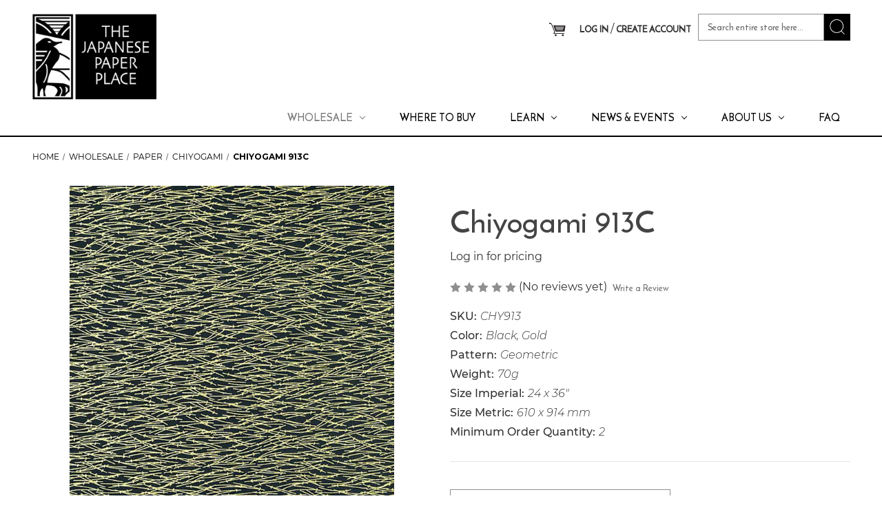

--- FILE ---
content_type: text/html; charset=UTF-8
request_url: https://www.japanesepaperplace.com/chiyogami-913c/
body_size: 24695
content:


<!DOCTYPE html>
<html class="no-js" lang="en">
    <head>
        <title>Chiyogami 913C - The Japanese Paper Place</title>
        <link rel="dns-prefetch preconnect" href="https://cdn11.bigcommerce.com/s-8uoqc4m2wf" crossorigin><link rel="dns-prefetch preconnect" href="https://fonts.googleapis.com/" crossorigin><link rel="dns-prefetch preconnect" href="https://fonts.gstatic.com/" crossorigin>
        <meta property="og:url" content="https://www.japanesepaperplace.com/chiyogami-913c/" /><meta property="og:site_name" content="The Japanese Paper Place" /><meta name="keywords" content="Washi, Japanese paper, Japanese tissue, mulberry paper, fine art paper, rice paper, shoji, conservation, art supply wholesale, chiyogami, Japanese paper wholesale"><link rel='canonical' href='https://www.japanesepaperplace.com/chiyogami-913c/' /><meta name='platform' content='bigcommerce.stencil' /><meta property="og:type" content="product" />
<meta property="og:title" content="Chiyogami 913C" />
<meta property="og:description" content="Largest selection of kozo, mitsumata, gampi papers/tissues, origami, chiyogami &amp; more. In-stock for your business and creative needs. Shipping worldwide." />
<meta property="og:image" content="https://cdn11.bigcommerce.com/s-8uoqc4m2wf/products/79376/images/127081/CHY913_1111__67372.1655791648.386.513.jpg?c=1" />
<meta property="pinterest:richpins" content="disabled" />
        
         

        <link href="https://cdn11.bigcommerce.com/s-8uoqc4m2wf/product_images/JPP-Favicon.png?t=1645600409" rel="shortcut icon">
        <meta name="viewport" content="width=device-width, initial-scale=1">

        <script>
            document.documentElement.className = document.documentElement.className.replace('no-js', 'js');
        </script>

        <script>
    function browserSupportsAllFeatures() {
        return window.Promise
            && window.fetch
            && window.URL
            && window.URLSearchParams
            && window.WeakMap
            // object-fit support
            && ('objectFit' in document.documentElement.style);
    }

    function loadScript(src) {
        var js = document.createElement('script');
        js.src = src;
        js.onerror = function () {
            console.error('Failed to load polyfill script ' + src);
        };
        document.head.appendChild(js);
    }

    if (!browserSupportsAllFeatures()) {
        loadScript('https://cdn11.bigcommerce.com/s-8uoqc4m2wf/stencil/4cf6df30-98de-013c-18ad-1e473c3592d7/e/c9a76d60-d54e-013e-e586-4ea0a5dcd80a/dist/theme-bundle.polyfills.js');
    }
</script>

        <script>
            window.lazySizesConfig = window.lazySizesConfig || {};
            window.lazySizesConfig.loadMode = 1;
        </script>
        <script async src="https://cdn11.bigcommerce.com/s-8uoqc4m2wf/stencil/4cf6df30-98de-013c-18ad-1e473c3592d7/e/c9a76d60-d54e-013e-e586-4ea0a5dcd80a/dist/theme-bundle.head_async.js"></script>

        <script src="https://ajax.googleapis.com/ajax/libs/webfont/1.6.26/webfont.js"></script>

        <script>
            WebFont.load({
                custom: {
                    families: ['Karla', 'Roboto', 'Source Sans Pro']
                },
                classes: false
            });
        </script>

        <link href="https://fonts.googleapis.com/css?family=Montserrat:700,500,400%7CSource+Sans+Pro:400&display=swap" rel="stylesheet">
        <link data-stencil-stylesheet href="https://cdn11.bigcommerce.com/s-8uoqc4m2wf/stencil/4cf6df30-98de-013c-18ad-1e473c3592d7/e/c9a76d60-d54e-013e-e586-4ea0a5dcd80a/css/theme-e6fed7b0-8846-013e-d77d-1238c4cdebdf.css" rel="stylesheet">
        
        <style type="text/css" media="screen, print">
		    @font-face {
		        font-family: "Reem Kufi";
		        src: url("https://cdn11.bigcommerce.com/s-8uoqc4m2wf/content/fonts/Reem_Kufi/ReemKufi-Regular.ttf");
		    }
		    
		    @font-face {
		        font-family: "Montserrat";
		        src: url("https://cdn11.bigcommerce.com/s-8uoqc4m2wf/content/fonts/Montserrat/Montserrat-Regular.ttf");
		    }
		    
		    @font-face {
		        font-family: "Montserrat Light";
		        src: url("https://cdn11.bigcommerce.com/s-8uoqc4m2wf/content/fonts/Montserrat/Montserrat-Light.ttf");
		    }
		    
		    @font-face {
		        font-family: "Montserrat Medium";
		        src: url("https://cdn11.bigcommerce.com/s-8uoqc4m2wf/content/fonts/Montserrat/Montserrat-Medium.ttf");
		    }
		    
		    @font-face {
		        font-family: "Montserrat Italic";
		        src: url("https://cdn11.bigcommerce.com/s-8uoqc4m2wf/content/fonts/Montserrat/Montserrat-Italic.ttf");
		    }
		    
		    @font-face {
		        font-family: "Montserrat Light Italic";
		        src: url("https://cdn11.bigcommerce.com/s-8uoqc4m2wf/content/fonts/Montserrat/Montserrat-LightItalic.ttf");
		    }
		    
		    @font-face {
		        font-family: "Montserrat Semi Bold";
		        src: url("https://cdn11.bigcommerce.com/s-8uoqc4m2wf/content/fonts/Montserrat/Montserrat-SemiBold.ttf");
		    }
		    
		    @font-face {
		        font-family: "Open Sans";
		        src: url("https://cdn11.bigcommerce.com/s-8uoqc4m2wf/content/fonts/open-sans/OpenSans-Regular.ttf");
		    }
		    
		    @font-face {
		        font-family: "Source Sans Pro";
		        src: url("https://cdn11.bigcommerce.com/s-8uoqc4m2wf/content/fonts/source-sans-pro/SourceSansPro-Regular.otf");
		    }
		    
		    
		    
		    #qn-cart-to-quote {
				display: none !important;
			}
		    
				    a[data-button-type="add-cart"],
				    #add-to-cart-wrapper .form-field--increments,
				    #add-to-cart-wrapper #form-action-addToCart {
				    	visibility: hidden;
				    	height: 30px;
				    	width: 0;
				    	margin: 2rem 0 0 !important;
				    	padding: 0;
				    	pointer-events: none;
				    	display: none; /* Remove this if need to display text  */
				    }
				    /*a[data-button-type="add-cart"]::before,
				    #add-to-cart-wrapper::before {
				    	visibility: visible;
				    	content: "Add to cart";
				    	font-size: 20px;
				    	color: #f00;
				    	white-space: nowrap;
				    	border: 2px solid red;
				    	padding: 0.5rem;
				    }*/
			    
				    [data-test-id="product-set-widget-price"] /* Full Catalog */ {
				    	visibility: hidden;
				    	height: 23px;
				    }
				    [data-test-id="product-set-widget-price"]::before /* Full Catalog */ {
				    	visibility: visible;
				    	content: "Log in for pricing";
				    	font-size: 18px;
				    	color: #757575;
				    	transform: translateX(-33%);
				    	position: absolute;
				    }
				    #product-listing-list-preview-cart .previewCartItem-content /* Chiyogami Map */ {
				    	visibility: hidden !important;
				    }
				    #product-listing-list-preview-cart .previewCartItem-content > .previewCartItem-name /* Chiyogami Map */ {
				    	visibility: visible !important;
				    }
				    .previewCartAction-checkout,
				    [href="/checkout"],
				    .cart-additionalCheckoutButtons,
				    .previewCart-additionalCheckoutButtons {
				    	display: none !important;
				    }
		</style>

        <!-- Start Tracking Code for analytics_googleanalytics4 -->

<script data-cfasync="false" src="https://cdn11.bigcommerce.com/shared/js/google_analytics4_bodl_subscribers-358423becf5d870b8b603a81de597c10f6bc7699.js" integrity="sha256-gtOfJ3Avc1pEE/hx6SKj/96cca7JvfqllWA9FTQJyfI=" crossorigin="anonymous"></script>
<script data-cfasync="false">
  (function () {
    window.dataLayer = window.dataLayer || [];

    function gtag(){
        dataLayer.push(arguments);
    }

    function initGA4(event) {
         function setupGtag() {
            function configureGtag() {
                gtag('js', new Date());
                gtag('set', 'developer_id.dMjk3Nj', true);
                gtag('config', 'G-D4R8DBY8SG');
            }

            var script = document.createElement('script');

            script.src = 'https://www.googletagmanager.com/gtag/js?id=G-D4R8DBY8SG';
            script.async = true;
            script.onload = configureGtag;

            document.head.appendChild(script);
        }

        setupGtag();

        if (typeof subscribeOnBodlEvents === 'function') {
            subscribeOnBodlEvents('G-D4R8DBY8SG', false);
        }

        window.removeEventListener(event.type, initGA4);
    }

    

    var eventName = document.readyState === 'complete' ? 'consentScriptsLoaded' : 'DOMContentLoaded';
    window.addEventListener(eventName, initGA4, false);
  })()
</script>

<!-- End Tracking Code for analytics_googleanalytics4 -->


<script src="https://www.google.com/recaptcha/api.js" async defer></script>
<script type="text/javascript">
var BCData = {"product_attributes":{"sku":"CHY913","upc":null,"mpn":null,"gtin":null,"weight":null,"base":true,"image":null,"price":{"price_range":[],"retail_price_range":[]},"stock":null,"instock":true,"stock_message":null,"purchasable":false,"purchasing_message":"","call_for_price_message":null}};
</script>
<script type="quoteninja-results"></script><script>!function(){var e=window.location.search;if(e&&e.length>1&&localStorage){var l,o,t=e.slice(1).split("&");for(l=0;l<t.length;l++)o=(e=t[l].split("="))[1],(e=e[0])&&o&&("gclid"===e||"msclkid"===e||0===e.indexOf("utm"))&&localStorage.setItem(e,decodeURIComponent(o))}}();</script><script type="qn-product">{&quot;num_reviews&quot;:0,&quot;add_this&quot;:[{&quot;service&quot;:&quot;facebook&quot;,&quot;annotation&quot;:&quot;&quot;},{&quot;service&quot;:&quot;email&quot;,&quot;annotation&quot;:&quot;&quot;},{&quot;service&quot;:&quot;print&quot;,&quot;annotation&quot;:&quot;&quot;},{&quot;service&quot;:&quot;twitter&quot;,&quot;annotation&quot;:&quot;&quot;},{&quot;service&quot;:&quot;linkedin&quot;,&quot;annotation&quot;:&quot;&quot;}],&quot;warranty&quot;:&quot;&quot;,&quot;gtin&quot;:null,&quot;show_quantity_on_backorder&quot;:true,&quot;id&quot;:79376,&quot;reviews&quot;:{&quot;messages&quot;:[],&quot;captcha&quot;:&quot;6LdWf8gSAAAAAI83aRectJhbwidegZKk8PzWBltH&quot;,&quot;recaptcha&quot;:{&quot;enabled&quot;:1,&quot;public_key&quot;:&quot;6LdWf8gSAAAAAI83aRectJhbwidegZKk8PzWBltH&quot;,&quot;markup&quot;:&quot;&lt;div class=\&quot;g-recaptcha\&quot; data-sitekey=\&quot;6LcjX0sbAAAAACp92-MNpx66FT4pbIWh-FTDmkkz\&quot;&gt;&lt;/div&gt;&lt;br/&gt;&quot;},&quot;total&quot;:0},&quot;can_purchase&quot;:false,&quot;meta_description&quot;:&quot;&quot;,&quot;category&quot;:[&quot;Wholesale&quot;,&quot;Wholesale/ Paper&quot;,&quot;Wholesale/ Paper/  Chiyogami&quot;],&quot;meta_keywords&quot;:&quot;&quot;,&quot;AddThisServiceButtonMeta&quot;:&quot;&quot;,&quot;images&quot;:[{&quot;data&quot;:&quot;https://cdn11.bigcommerce.com/s-8uoqc4m2wf/images/stencil/{:size}/products/79376/127081/CHY913_1111__67372.1655791648.jpg?c=1&quot;,&quot;alt&quot;:&quot;CHY913_1111.jpg&quot;},{&quot;data&quot;:&quot;https://cdn11.bigcommerce.com/s-8uoqc4m2wf/images/stencil/{:size}/products/79376/127082/CHY913_2993__13242.1655791648.jpg?c=1&quot;,&quot;alt&quot;:&quot;CHY913_2993.jpg&quot;}],&quot;main_image&quot;:{&quot;data&quot;:&quot;https://cdn11.bigcommerce.com/s-8uoqc4m2wf/images/stencil/{:size}/products/79376/127081/CHY913_1111__67372.1655791648.jpg?c=1&quot;,&quot;alt&quot;:&quot;CHY913_1111.jpg&quot;},&quot;add_to_wishlist_url&quot;:&quot;/wishlist.php?action=add&amp;product_id=79376&quot;,&quot;custom_fields&quot;:[{&quot;id&quot;:&quot;448457&quot;,&quot;name&quot;:&quot;Color&quot;,&quot;value&quot;:&quot;Black&quot;},{&quot;id&quot;:&quot;448458&quot;,&quot;name&quot;:&quot;Color&quot;,&quot;value&quot;:&quot;Gold&quot;},{&quot;id&quot;:&quot;448459&quot;,&quot;name&quot;:&quot;Pattern&quot;,&quot;value&quot;:&quot;Geometric&quot;},{&quot;id&quot;:&quot;448460&quot;,&quot;name&quot;:&quot;Weight&quot;,&quot;value&quot;:&quot;70g&quot;},{&quot;id&quot;:&quot;448461&quot;,&quot;name&quot;:&quot;Size Imperial&quot;,&quot;value&quot;:&quot;24 x 36\&quot;&quot;},{&quot;id&quot;:&quot;448462&quot;,&quot;name&quot;:&quot;Size Metric&quot;,&quot;value&quot;:&quot;610 x 914 mm&quot;},{&quot;id&quot;:&quot;448463&quot;,&quot;name&quot;:&quot;Minimum Order Quantity&quot;,&quot;value&quot;:&quot;{\&quot;CHY913\&quot;:\&quot;2\&quot;,\&quot;CHY51\&quot;:\&quot;3\&quot;,\&quot;CHY90\&quot;:\&quot;3\&quot;,\&quot;CHY197\&quot;:\&quot;3\&quot;,\&quot;CHY353\&quot;:\&quot;2\&quot;,\&quot;CHY442\&quot;:\&quot;3\&quot;,\&quot;CHY481\&quot;:\&quot;3\&quot;}&quot;}],&quot;sku&quot;:&quot;CHY913&quot;,&quot;backorder_availability_prompt&quot;:&quot;More available for backorder&quot;,&quot;url&quot;:&quot;https://www.japanesepaperplace.com/chiyogami-913c/&quot;,&quot;description&quot;:&quot;Luscious, vibrantly-coloured Chiyogami papers are hand-printed using the silk-screen technique. In this laborious process each colour is applied using a separate screen. Sometimes as many as 12 colours, including gold or other metallics, may be used to create a single pattern. Because we source chiyogami from different studios, the full paper size may vary, but the patterned area is always 24,,,,,,, x 36,,,,,,, surrounded by an unprinted border on all sides.&quot;,&quot;show_backorder_message&quot;:true,&quot;tags&quot;:[],&quot;detail_messages&quot;:&quot;&quot;,&quot;availability&quot;:&quot;&quot;,&quot;page_title&quot;:&quot;&quot;,&quot;show_backorder_availability_prompt&quot;:true,&quot;max_purchase_quantity&quot;:0,&quot;show_quantity_on_hand&quot;:true,&quot;mpn&quot;:null,&quot;upc&quot;:null,&quot;options&quot;:[],&quot;related_products&quot;:[{&quot;id&quot;:79323,&quot;sku&quot;:&quot;CHY860&quot;,&quot;name&quot;:&quot;Chiyogami 860C&quot;,&quot;url&quot;:&quot;https://www.japanesepaperplace.com/chiyogami-860c/&quot;,&quot;availability&quot;:&quot;&quot;,&quot;rating&quot;:0,&quot;brand&quot;:null,&quot;category&quot;:[&quot;Wholesale&quot;,&quot;Wholesale/ Paper&quot;,&quot;Wholesale/ Paper/  Chiyogami&quot;],&quot;summary&quot;:&quot;Luscious, vibrantly-coloured Chiyogami papers are hand-printed using the silk-screen technique. In this laborious process each colour is applied using a separate screen. Sometimes as many as 12...&quot;,&quot;image&quot;:{&quot;data&quot;:&quot;https://cdn11.bigcommerce.com/s-8uoqc4m2wf/images/stencil/{:size}/products/79323/126975/CHY860_1049__61242.1655791606.jpg?c=1&quot;,&quot;alt&quot;:&quot;CHY860_1049.jpg&quot;},&quot;images&quot;:[{&quot;data&quot;:&quot;https://cdn11.bigcommerce.com/s-8uoqc4m2wf/images/stencil/{:size}/products/79323/126975/CHY860_1049__61242.1655791606.jpg?c=1&quot;,&quot;alt&quot;:&quot;CHY860_1049.jpg&quot;},{&quot;data&quot;:&quot;https://cdn11.bigcommerce.com/s-8uoqc4m2wf/images/stencil/{:size}/products/79323/126976/CHY860_2940__30732.1655791607.jpg?c=1&quot;,&quot;alt&quot;:&quot;CHY860_2940.jpg&quot;}],&quot;date_added&quot;:&quot;2022 Apr 12th&quot;,&quot;pre_order&quot;:false,&quot;show_cart_action&quot;:false,&quot;has_options&quot;:false,&quot;stock_level&quot;:null,&quot;low_stock_level&quot;:null,&quot;qty_in_cart&quot;:0,&quot;custom_fields&quot;:[{&quot;id&quot;:448113,&quot;name&quot;:&quot;Color&quot;,&quot;value&quot;:&quot;Pink&quot;},{&quot;id&quot;:448114,&quot;name&quot;:&quot;Pattern&quot;,&quot;value&quot;:&quot;Geometric&quot;},{&quot;id&quot;:448115,&quot;name&quot;:&quot;Weight&quot;,&quot;value&quot;:&quot;70g&quot;},{&quot;id&quot;:448116,&quot;name&quot;:&quot;Size Imperial&quot;,&quot;value&quot;:&quot;24 x 36\&quot;&quot;},{&quot;id&quot;:448117,&quot;name&quot;:&quot;Size Metric&quot;,&quot;value&quot;:&quot;610 x 914 mm&quot;},{&quot;id&quot;:448118,&quot;name&quot;:&quot;Minimum Order Quantity&quot;,&quot;value&quot;:&quot;{\&quot;CHY860\&quot;:\&quot;2\&quot;,\&quot;CHY51\&quot;:\&quot;3\&quot;,\&quot;CHY90\&quot;:\&quot;3\&quot;,\&quot;CHY197\&quot;:\&quot;3\&quot;,\&quot;CHY353\&quot;:\&quot;2\&quot;,\&quot;CHY442\&quot;:\&quot;3\&quot;,\&quot;CHY481\&quot;:\&quot;3\&quot;}&quot;}],&quot;num_reviews&quot;:0,&quot;weight&quot;:{&quot;formatted&quot;:&quot;0.07 KGS&quot;,&quot;value&quot;:0.07},&quot;demo&quot;:false,&quot;add_to_wishlist_url&quot;:&quot;/wishlist.php?action=add&amp;product_id=79323&quot;},{&quot;id&quot;:79360,&quot;sku&quot;:&quot;CHY897&quot;,&quot;name&quot;:&quot;Chiyogami 897C&quot;,&quot;url&quot;:&quot;https://www.japanesepaperplace.com/chiyogami-897c/&quot;,&quot;availability&quot;:&quot;&quot;,&quot;rating&quot;:0,&quot;brand&quot;:null,&quot;category&quot;:[&quot;Wholesale&quot;,&quot;Wholesale/ Paper&quot;,&quot;Wholesale/ Paper/  Chiyogami&quot;],&quot;summary&quot;:&quot;Luscious, vibrantly-coloured Chiyogami papers are hand-printed using the silk-screen technique. In this laborious process each colour is applied using a separate screen. Sometimes as many as 12...&quot;,&quot;image&quot;:{&quot;data&quot;:&quot;https://cdn11.bigcommerce.com/s-8uoqc4m2wf/images/stencil/{:size}/products/79360/127049/CHY897_1095__55891.1655791636.jpg?c=1&quot;,&quot;alt&quot;:&quot;CHY897_1095.jpg&quot;},&quot;images&quot;:[{&quot;data&quot;:&quot;https://cdn11.bigcommerce.com/s-8uoqc4m2wf/images/stencil/{:size}/products/79360/127049/CHY897_1095__55891.1655791636.jpg?c=1&quot;,&quot;alt&quot;:&quot;CHY897_1095.jpg&quot;},{&quot;data&quot;:&quot;https://cdn11.bigcommerce.com/s-8uoqc4m2wf/images/stencil/{:size}/products/79360/127050/CHY897_2977__89396.1655791636.jpg?c=1&quot;,&quot;alt&quot;:&quot;CHY897_2977.jpg&quot;}],&quot;date_added&quot;:&quot;2022 Apr 12th&quot;,&quot;pre_order&quot;:false,&quot;show_cart_action&quot;:false,&quot;has_options&quot;:false,&quot;stock_level&quot;:null,&quot;low_stock_level&quot;:null,&quot;qty_in_cart&quot;:0,&quot;custom_fields&quot;:[{&quot;id&quot;:448350,&quot;name&quot;:&quot;Color&quot;,&quot;value&quot;:&quot;White&quot;},{&quot;id&quot;:448351,&quot;name&quot;:&quot;Color&quot;,&quot;value&quot;:&quot;Black&quot;},{&quot;id&quot;:448352,&quot;name&quot;:&quot;Pattern&quot;,&quot;value&quot;:&quot;Geometric&quot;},{&quot;id&quot;:448353,&quot;name&quot;:&quot;Weight&quot;,&quot;value&quot;:&quot;70g&quot;},{&quot;id&quot;:448354,&quot;name&quot;:&quot;Size Imperial&quot;,&quot;value&quot;:&quot;24 x 36\&quot;&quot;},{&quot;id&quot;:448355,&quot;name&quot;:&quot;Size Metric&quot;,&quot;value&quot;:&quot;610 x 914 mm&quot;},{&quot;id&quot;:448356,&quot;name&quot;:&quot;Minimum Order Quantity&quot;,&quot;value&quot;:&quot;{\&quot;CHY897\&quot;:\&quot;2\&quot;,\&quot;CHY51\&quot;:\&quot;3\&quot;,\&quot;CHY90\&quot;:\&quot;3\&quot;,\&quot;CHY197\&quot;:\&quot;3\&quot;,\&quot;CHY353\&quot;:\&quot;2\&quot;,\&quot;CHY442\&quot;:\&quot;3\&quot;,\&quot;CHY481\&quot;:\&quot;3\&quot;}&quot;}],&quot;num_reviews&quot;:0,&quot;weight&quot;:{&quot;formatted&quot;:&quot;0.07 KGS&quot;,&quot;value&quot;:0.07},&quot;demo&quot;:false,&quot;add_to_wishlist_url&quot;:&quot;/wishlist.php?action=add&amp;product_id=79360&quot;},{&quot;id&quot;:79413,&quot;sku&quot;:&quot;CHY1021&quot;,&quot;name&quot;:&quot;Chiyogami 1021C&quot;,&quot;url&quot;:&quot;https://www.japanesepaperplace.com/chiyogami-1021c/&quot;,&quot;availability&quot;:&quot;&quot;,&quot;rating&quot;:0,&quot;brand&quot;:null,&quot;category&quot;:[&quot;Wholesale&quot;,&quot;Wholesale/ Paper&quot;,&quot;Wholesale/ Paper/  Chiyogami&quot;],&quot;summary&quot;:&quot;Luscious, vibrantly-coloured Chiyogami papers are hand-printed using the silk-screen technique. In this laborious process each colour is applied using a separate screen. Sometimes as many as 12...&quot;,&quot;image&quot;:{&quot;data&quot;:&quot;https://cdn11.bigcommerce.com/s-8uoqc4m2wf/images/stencil/{:size}/products/79413/127155/CHY1021_3296__15637.1655791733.jpg?c=1&quot;,&quot;alt&quot;:&quot;CHY1021_3296.jpg&quot;},&quot;images&quot;:[{&quot;data&quot;:&quot;https://cdn11.bigcommerce.com/s-8uoqc4m2wf/images/stencil/{:size}/products/79413/127155/CHY1021_3296__15637.1655791733.jpg?c=1&quot;,&quot;alt&quot;:&quot;CHY1021_3296.jpg&quot;},{&quot;data&quot;:&quot;https://cdn11.bigcommerce.com/s-8uoqc4m2wf/images/stencil/{:size}/products/79413/127156/CHY1021_3348__00541.1655791734.jpg?c=1&quot;,&quot;alt&quot;:&quot;CHY1021_3348.jpg&quot;}],&quot;date_added&quot;:&quot;2022 Apr 12th&quot;,&quot;pre_order&quot;:false,&quot;show_cart_action&quot;:false,&quot;has_options&quot;:false,&quot;stock_level&quot;:null,&quot;low_stock_level&quot;:null,&quot;qty_in_cart&quot;:0,&quot;custom_fields&quot;:[{&quot;id&quot;:448702,&quot;name&quot;:&quot;Color&quot;,&quot;value&quot;:&quot;Purple&quot;},{&quot;id&quot;:448703,&quot;name&quot;:&quot;Pattern&quot;,&quot;value&quot;:&quot;Geometric&quot;},{&quot;id&quot;:448704,&quot;name&quot;:&quot;Weight&quot;,&quot;value&quot;:&quot;70g&quot;},{&quot;id&quot;:448705,&quot;name&quot;:&quot;Size Imperial&quot;,&quot;value&quot;:&quot;24 x 36\&quot;&quot;},{&quot;id&quot;:448706,&quot;name&quot;:&quot;Size Metric&quot;,&quot;value&quot;:&quot;610 x 914 mm&quot;},{&quot;id&quot;:448707,&quot;name&quot;:&quot;Minimum Order Quantity&quot;,&quot;value&quot;:&quot;{\&quot;CHY1021\&quot;:\&quot;2\&quot;,\&quot;CHY51\&quot;:\&quot;3\&quot;,\&quot;CHY90\&quot;:\&quot;3\&quot;,\&quot;CHY197\&quot;:\&quot;3\&quot;,\&quot;CHY353\&quot;:\&quot;2\&quot;,\&quot;CHY442\&quot;:\&quot;3\&quot;,\&quot;CHY481\&quot;:\&quot;3\&quot;}&quot;}],&quot;num_reviews&quot;:0,&quot;weight&quot;:{&quot;formatted&quot;:&quot;0.07 KGS&quot;,&quot;value&quot;:0.07},&quot;demo&quot;:false,&quot;add_to_wishlist_url&quot;:&quot;/wishlist.php?action=add&amp;product_id=79413&quot;},{&quot;id&quot;:79443,&quot;sku&quot;:&quot;CHY1051&quot;,&quot;name&quot;:&quot;Chiyogami 1051C&quot;,&quot;url&quot;:&quot;https://www.japanesepaperplace.com/chiyogami-1051c/&quot;,&quot;availability&quot;:&quot;&quot;,&quot;rating&quot;:0,&quot;brand&quot;:null,&quot;category&quot;:[&quot;Wholesale&quot;,&quot;Wholesale/ Paper&quot;,&quot;Wholesale/ Paper/  Chiyogami&quot;],&quot;summary&quot;:&quot;Luscious, vibrantly-coloured Chiyogami papers are hand-printed using the silk-screen technique. In this laborious process each colour is applied using a separate screen. Sometimes as many as 12...&quot;,&quot;image&quot;:{&quot;data&quot;:&quot;https://cdn11.bigcommerce.com/s-8uoqc4m2wf/images/stencil/{:size}/products/79443/127215/CHY1051_3984__22939.1655791756.jpg?c=1&quot;,&quot;alt&quot;:&quot;CHY1051_3984.jpg&quot;},&quot;images&quot;:[{&quot;data&quot;:&quot;https://cdn11.bigcommerce.com/s-8uoqc4m2wf/images/stencil/{:size}/products/79443/127215/CHY1051_3984__22939.1655791756.jpg?c=1&quot;,&quot;alt&quot;:&quot;CHY1051_3984.jpg&quot;},{&quot;data&quot;:&quot;https://cdn11.bigcommerce.com/s-8uoqc4m2wf/images/stencil/{:size}/products/79443/127216/CHY1051_3991__49384.1655791756.jpg?c=1&quot;,&quot;alt&quot;:&quot;CHY1051_3991.jpg&quot;}],&quot;date_added&quot;:&quot;2022 Apr 12th&quot;,&quot;pre_order&quot;:false,&quot;show_cart_action&quot;:false,&quot;has_options&quot;:false,&quot;stock_level&quot;:null,&quot;low_stock_level&quot;:null,&quot;qty_in_cart&quot;:0,&quot;custom_fields&quot;:[{&quot;id&quot;:448905,&quot;name&quot;:&quot;Color&quot;,&quot;value&quot;:&quot;Blue&quot;},{&quot;id&quot;:448906,&quot;name&quot;:&quot;Pattern&quot;,&quot;value&quot;:&quot;Contemporary&quot;},{&quot;id&quot;:448907,&quot;name&quot;:&quot;Pattern&quot;,&quot;value&quot;:&quot;Floral&quot;},{&quot;id&quot;:448908,&quot;name&quot;:&quot;Weight&quot;,&quot;value&quot;:&quot;70g&quot;},{&quot;id&quot;:448909,&quot;name&quot;:&quot;Size Imperial&quot;,&quot;value&quot;:&quot;24 x 36\&quot;&quot;},{&quot;id&quot;:448910,&quot;name&quot;:&quot;Size Metric&quot;,&quot;value&quot;:&quot;610 x 914 mm&quot;},{&quot;id&quot;:448911,&quot;name&quot;:&quot;Minimum Order Quantity&quot;,&quot;value&quot;:&quot;{\&quot;CHY1051\&quot;:\&quot;2\&quot;,\&quot;CHY51\&quot;:\&quot;3\&quot;,\&quot;CHY90\&quot;:\&quot;3\&quot;,\&quot;CHY197\&quot;:\&quot;3\&quot;,\&quot;CHY353\&quot;:\&quot;2\&quot;,\&quot;CHY442\&quot;:\&quot;3\&quot;,\&quot;CHY481\&quot;:\&quot;3\&quot;}&quot;}],&quot;num_reviews&quot;:0,&quot;weight&quot;:{&quot;formatted&quot;:&quot;0.07 KGS&quot;,&quot;value&quot;:0.07},&quot;demo&quot;:false,&quot;add_to_wishlist_url&quot;:&quot;/wishlist.php?action=add&amp;product_id=79443&quot;},{&quot;id&quot;:79442,&quot;sku&quot;:&quot;CHY1050&quot;,&quot;name&quot;:&quot;Chiyogami 1050C&quot;,&quot;url&quot;:&quot;https://www.japanesepaperplace.com/chiyogami-1050c/&quot;,&quot;availability&quot;:&quot;&quot;,&quot;rating&quot;:0,&quot;brand&quot;:null,&quot;category&quot;:[&quot;Wholesale&quot;,&quot;Wholesale/ Paper&quot;,&quot;Wholesale/ Paper/  Chiyogami&quot;],&quot;summary&quot;:&quot;Luscious, vibrantly-coloured Chiyogami papers are hand-printed using the silk-screen technique. In this laborious process each colour is applied using a separate screen. Sometimes as many as 12...&quot;,&quot;image&quot;:{&quot;data&quot;:&quot;https://cdn11.bigcommerce.com/s-8uoqc4m2wf/images/stencil/{:size}/products/79442/127213/CHY1050_3983__06813.1655791755.jpg?c=1&quot;,&quot;alt&quot;:&quot;CHY1050_3983.jpg&quot;},&quot;images&quot;:[{&quot;data&quot;:&quot;https://cdn11.bigcommerce.com/s-8uoqc4m2wf/images/stencil/{:size}/products/79442/127213/CHY1050_3983__06813.1655791755.jpg?c=1&quot;,&quot;alt&quot;:&quot;CHY1050_3983.jpg&quot;},{&quot;data&quot;:&quot;https://cdn11.bigcommerce.com/s-8uoqc4m2wf/images/stencil/{:size}/products/79442/127214/CHY1050_3992__30469.1655791756.jpg?c=1&quot;,&quot;alt&quot;:&quot;CHY1050_3992.jpg&quot;}],&quot;date_added&quot;:&quot;2022 Apr 12th&quot;,&quot;pre_order&quot;:false,&quot;show_cart_action&quot;:false,&quot;has_options&quot;:false,&quot;stock_level&quot;:null,&quot;low_stock_level&quot;:null,&quot;qty_in_cart&quot;:0,&quot;custom_fields&quot;:[{&quot;id&quot;:448898,&quot;name&quot;:&quot;Color&quot;,&quot;value&quot;:&quot;Gray&quot;},{&quot;id&quot;:448899,&quot;name&quot;:&quot;Pattern&quot;,&quot;value&quot;:&quot;Floral&quot;},{&quot;id&quot;:448900,&quot;name&quot;:&quot;Pattern&quot;,&quot;value&quot;:&quot;Contemporary&quot;},{&quot;id&quot;:448901,&quot;name&quot;:&quot;Weight&quot;,&quot;value&quot;:&quot;70g&quot;},{&quot;id&quot;:448902,&quot;name&quot;:&quot;Size Imperial&quot;,&quot;value&quot;:&quot;24 x 36\&quot;&quot;},{&quot;id&quot;:448903,&quot;name&quot;:&quot;Size Metric&quot;,&quot;value&quot;:&quot;610 x 914 mm&quot;},{&quot;id&quot;:448904,&quot;name&quot;:&quot;Minimum Order Quantity&quot;,&quot;value&quot;:&quot;{\&quot;CHY1050\&quot;:\&quot;2\&quot;,\&quot;CHY51\&quot;:\&quot;3\&quot;,\&quot;CHY90\&quot;:\&quot;3\&quot;,\&quot;CHY197\&quot;:\&quot;3\&quot;,\&quot;CHY353\&quot;:\&quot;2\&quot;,\&quot;CHY442\&quot;:\&quot;3\&quot;,\&quot;CHY481\&quot;:\&quot;3\&quot;}&quot;}],&quot;num_reviews&quot;:0,&quot;weight&quot;:{&quot;formatted&quot;:&quot;0.07 KGS&quot;,&quot;value&quot;:0.07},&quot;demo&quot;:false,&quot;add_to_wishlist_url&quot;:&quot;/wishlist.php?action=add&amp;product_id=79442&quot;}],&quot;shipping_messages&quot;:[],&quot;rating&quot;:0,&quot;title&quot;:&quot;Chiyogami 913C&quot;,&quot;gift_wrapping_available&quot;:false,&quot;min_purchase_quantity&quot;:0}</script><script type="qn-customer">null</script><!-- Global site tag (gtag.js) - Google Analytics -->
<script async src="https://www.googletagmanager.com/gtag/js?id=UA-122653996-1"></script>
<script>
  window.dataLayer = window.dataLayer || [];
  function gtag(){dataLayer.push(arguments);}
  gtag('js', new Date());

  gtag('config', 'G-D4R8DBY8SG');
</script>

 <script data-cfasync="false" src="https://microapps.bigcommerce.com/bodl-events/1.9.4/index.js" integrity="sha256-Y0tDj1qsyiKBRibKllwV0ZJ1aFlGYaHHGl/oUFoXJ7Y=" nonce="" crossorigin="anonymous"></script>
 <script data-cfasync="false" nonce="">

 (function() {
    function decodeBase64(base64) {
       const text = atob(base64);
       const length = text.length;
       const bytes = new Uint8Array(length);
       for (let i = 0; i < length; i++) {
          bytes[i] = text.charCodeAt(i);
       }
       const decoder = new TextDecoder();
       return decoder.decode(bytes);
    }
    window.bodl = JSON.parse(decodeBase64("[base64]"));
 })()

 </script>

<script nonce="">
(function () {
    var xmlHttp = new XMLHttpRequest();

    xmlHttp.open('POST', 'https://bes.gcp.data.bigcommerce.com/nobot');
    xmlHttp.setRequestHeader('Content-Type', 'application/json');
    xmlHttp.send('{"store_id":"1001717152","timezone_offset":"-4.0","timestamp":"2026-01-20T22:01:02.15651300Z","visit_id":"54fbca93-7364-43dd-9c95-817e15e3c434","channel_id":1}');
})();
</script>
 
    </head>
    <body>
        <svg data-src="https://cdn11.bigcommerce.com/s-8uoqc4m2wf/stencil/4cf6df30-98de-013c-18ad-1e473c3592d7/e/c9a76d60-d54e-013e-e586-4ea0a5dcd80a/img/icon-sprite.svg" class="icons-svg-sprite"></svg>

        <a href="#main-content" class="skip-to-main-link">Skip to main content</a>
<header class="header" role="banner">
	<div class="container">
	    <a href="#" class="mobileMenu-toggle" data-mobile-menu-toggle="menu">
	        <span class="mobileMenu-toggleIcon"></span>
	    </a>
	    <nav class="navUser">
    <!-- <ul class="navUser-section">
    <li class="navUser-item">
        <a class="navUser-action navUser-action--currencySelector has-dropdown"
           href="#"
           data-dropdown="currencySelection"
           aria-controls="currencySelection"
           aria-expanded="false"
        >
            Select Currency: CAD
            <i class="icon" aria-hidden="true">
                <svg>
                    <use xlink:href="#icon-chevron-down" />
                </svg>
            </i>
        </a>
        <ul class="dropdown-menu" id="currencySelection" data-dropdown-content aria-hidden="true" tabindex="-1">
            <li class="dropdown-menu-item">
                <a href="https://www.japanesepaperplace.com/chiyogami-913c/?setCurrencyId=1"
                   data-currency-code="CAD"
                   data-cart-currency-switch-url="https://www.japanesepaperplace.com/cart/change-currency"
                   data-warning="Promotions and gift certificates that don&#x27;t apply to the new currency will be removed from your cart. Are you sure you want to continue?"
                >
                    <strong>CAD</strong>
                </a>
            </li>
            <li class="dropdown-menu-item">
                <a href="https://www.japanesepaperplace.com/chiyogami-913c/?setCurrencyId=2"
                   data-currency-code="USD"
                   data-cart-currency-switch-url="https://www.japanesepaperplace.com/cart/change-currency"
                   data-warning="Promotions and gift certificates that don&#x27;t apply to the new currency will be removed from your cart. Are you sure you want to continue?"
                >
                    US Dollar
                </a>
            </li>
        </ul>
    </li>
</ul>
 -->

    <ul class="navUser-section navUser-section--alt ">
        <li class="navUser-item">
            <a class="navUser-action navUser-item--compare"
               href="/compare"
               data-compare-nav
               aria-label="Compare"
            >
                Compare <span class="countPill countPill--positive countPill--alt"></span>
            </a>
        </li>
        <!-- 
            <li class="navUser-item navUser-item--social">
                    <ul class="socialLinks socialLinks--alt">
            <li class="socialLinks-item">
                <a class="icon icon--facebook" href="https://www.facebook.com/thejpp" target="_blank" rel="noopener">
                    <svg><use xlink:href="#icon-facebook" /></svg>
                </a>
            </li>
            <li class="socialLinks-item">
                <a class="icon icon--instagram" href="https://www.instagram.com/thejppofficial" target="_blank" rel="noopener">
                    <svg><use xlink:href="#icon-instagram" /></svg>
                </a>
            </li>
            <li class="socialLinks-item">
                <a class="icon icon--pinterest" href="https://www.pinterest.ca/thejpp" target="_blank" rel="noopener">
                    <svg><use xlink:href="#icon-pinterest" /></svg>
                </a>
            </li>
            <li class="socialLinks-item">
                <a class="icon icon--youtube" href="https://www.youtube.com/channel/UC-CPeW5n3BVUeoo1tHBPL5w" target="_blank" rel="noopener">
                    <svg><use xlink:href="#icon-youtube" /></svg>
                </a>
            </li>
    </ul>
            </li>
            <li class="navUser-item navUser-item--divider">|</li>
         -->
        <li class="navUser-item navUser-item--cart">
            <a class="navUser-action"
               data-cart-preview
               data-dropdown="cart-preview-dropdown"
               data-options="align:right"
               href="/cart.php"
               aria-label="Cart with 0 items"
            >
                <span class="navUser-item-cartLabel">Cart</span>
                <img class="navUser-item-cartImage" src="[data-uri]" />
                <span class="countPill cart-quantity"></span>
            </a>

            <div class="dropdown-menu" id="cart-preview-dropdown" data-dropdown-content aria-hidden="true"></div>
        </li>
        <li class="navUser-item navUser-item--account">
                <a class="navUser-action"
                   href="/login.php"
                   aria-label="LOG IN"
                >
                    LOG IN
                </a>
                    <span class="navUser-or">/</span>
                    <!-- <a class="navUser-action"
                       href="/login.php?action=create_account"
                       aria-label="CREATE ACCOUNT"
                    >
                        CREATE ACCOUNT
                    </a> -->
                    <a class="navUser-action"
                       href="/create-account/"
                       aria-label="CREATE ACCOUNT"
                    >
                        CREATE ACCOUNT
                    </a>
        </li>
        <li class="navUser-item">
			<!-- snippet location forms_search -->
			<form class="form"  action="/search.php">
			    <fieldset class="form-fieldset">
			        <div class="form-field">
			            <label class="form-label is-srOnly" for="search_query">Search Keyword:</label>
			            <div class="form-prefixPostfix">
			                <input class="form-input" id="search_query" name="search_query" value="" placeholder="Search entire store here..." />
			                <button class="button button--primary form-prefixPostfix-button--postfix" type="submit" style="padding: 5px;">
                                <svg class="svg-icon" viewBox="0 0 20 20">
                                    <path fill="none" d="M18.109,17.776l-3.082-3.081c-0.059-0.059-0.135-0.077-0.211-0.087c1.373-1.38,2.221-3.28,2.221-5.379c0-4.212-3.414-7.626-7.625-7.626c-4.212,0-7.626,3.414-7.626,7.626s3.414,7.627,7.626,7.627c1.918,0,3.665-0.713,5.004-1.882c0.006,0.085,0.033,0.17,0.098,0.234l3.082,3.081c0.143,0.142,0.371,0.142,0.514,0C18.25,18.148,18.25,17.918,18.109,17.776zM9.412,16.13c-3.811,0-6.9-3.089-6.9-6.9c0-3.81,3.089-6.899,6.9-6.899c3.811,0,6.901,3.09,6.901,6.899C16.312,13.041,13.223,16.13,9.412,16.13z"></path>
                                </svg>         
                            </button>
			            </div>
			        </div>
			    </fieldset>
			</form>
        </li>
    </ul>
    <div class="dropdown dropdown--quickSearch" id="quickSearch" aria-hidden="true" data-prevent-quick-search-close>
        <div class="container">
    <form class="form" onsubmit="return false" data-url="/search.php" data-quick-search-form>
        <fieldset class="form-fieldset">
            <div class="form-field">
                <label class="is-srOnly" for="nav-quick-search">Search</label>
                <input class="form-input"
                       data-search-quick
                       name="nav-quick-search"
                       id="nav-quick-search"
                       data-error-message="Search field cannot be empty."
                       placeholder="Search the store"
                       autocomplete="off"
                >
            </div>
        </fieldset>
    </form>
    <section class="quickSearchResults" data-bind="html: results"></section>
    <p role="status"
       aria-live="polite"
       class="aria-description--hidden"
       data-search-aria-message-predefined-text="product results for"
    ></p>
</div>
    </div>
</nav>

	        <div class="header-logo header-logo--left">
	            <a href="https://www.japanesepaperplace.com/" class="header-logo__link">
            <div class="header-logo-image-container">
                <img class="header-logo-image" src="https://cdn11.bigcommerce.com/s-8uoqc4m2wf/images/stencil/original/jpp_logo_1624256916__57720.original.jpg" alt="The Japanese Paper Place" title="The Japanese Paper Place">
            </div>
</a>
	        </div>
	    <div class="navPages-container" id="menu" data-menu>
	        <nav class="navPages">
    <div class="navPages-quickSearch">
        <div class="container">
    <form class="form" onsubmit="return false" data-url="/search.php" data-quick-search-form>
        <fieldset class="form-fieldset">
            <div class="form-field">
                <label class="is-srOnly" for="nav-menu-quick-search">Search</label>
                <input class="form-input"
                       data-search-quick
                       name="nav-menu-quick-search"
                       id="nav-menu-quick-search"
                       data-error-message="Search field cannot be empty."
                       placeholder="Search the store"
                       autocomplete="off"
                >
            </div>
        </fieldset>
    </form>
    <section class="quickSearchResults" data-bind="html: results"></section>
    <p role="status"
       aria-live="polite"
       class="aria-description--hidden"
       data-search-aria-message-predefined-text="product results for"
    ></p>
</div>
    </div>
    <ul class="navPages-list">
            <li class="navPages-item">
                <a class="navPages-action has-subMenu activePage navPages-action-desktop"
   href="https://www.japanesepaperplace.com/wholesale/"
>
    Wholesale
    <i class="icon navPages-action-moreIcon" aria-hidden="true">
        <svg><use xlink:href="#icon-chevron-down" /></svg>
    </i>
</a>
<a class="navPages-action has-subMenu activePage navPages-action-mobile"
   href="https://www.japanesepaperplace.com/wholesale/"
>
    Wholesale
	<div class="navPages-action-mobile-icon"
	   data-collapsible="navPages-108-0"
	>
	    <i class="icon navPages-action-moreIcon" aria-hidden="true">
	        <svg><use xlink:href="#icon-chevron-down" /></svg>
	    </i>
	</div>
</a>
<div class="navPage-subMenu" id="navPages-108-0" aria-hidden="true" tabindex="-1">
    <ul class="navPage-subMenu-list">
        <!-- <li class="navPage-subMenu-item">
            <a class="navPage-subMenu-action navPages-action"
               href="https://www.japanesepaperplace.com/wholesale/"
               aria-label="All Wholesale"
            >
                All Wholesale
            </a>
        </li> -->
        
            <li class="navPage-subMenu-item">
                    <a class="navPage-subMenu-action navPages-action"
                       href="https://www.japanesepaperplace.com/full-catalog/new-products/"
                       aria-label="New Products"
                    >
                        New Products
                    </a>
            </li>
            <li class="navPage-subMenu-item">
                    <a class="navPage-subMenu-action navPages-action"
                       href="https://www.japanesepaperplace.com/paper/chiyogami-map/"
                       aria-label="  Chiyogami Map"
                    >
                          Chiyogami Map
                    </a>
            </li>
            <li class="navPage-subMenu-item">
                    <a class="navPage-subMenu-action navPages-action has-subMenu activePage navPages-action-desktop"
                       href="https://www.japanesepaperplace.com/wholesale/paper/"
                       aria-label=" Paper"
                    >
                         Paper
                        <span class="collapsible-icon-wrapper"
                            data-collapsible="navPages-25-2-0"
                            data-collapsible-disabled-breakpoint="medium"
                            data-collapsible-disabled-state="open"
                            data-collapsible-enabled-state="closed"
                        >
                            <i class="icon navPages-action-moreIcon" aria-hidden="true">
                                <svg><use xlink:href="#icon-chevron-right" /></svg>
                            </i>
                        </span>
                    </a>
                    <a class="navPage-subMenu-action navPages-action has-subMenu activePage navPages-action-mobile"
                       href="https://www.japanesepaperplace.com/wholesale/paper/"
                       aria-label=" Paper"
                    >
                         Paper
						<div class="navPages-action-mobile-icon"
						>
	                        <span class="collapsible-icon-wrapper"
	                            data-collapsible="navPages-25-2-0"
	                            data-collapsible-disabled-breakpoint="medium"
	                            data-collapsible-disabled-state="open"
	                            data-collapsible-enabled-state="closed"
	                        >
	                            <i class="icon navPages-action-moreIcon" aria-hidden="true">
	                                <svg><use xlink:href="#icon-chevron-right" /></svg>
	                            </i>
	                        </span>
                        </div>
                    </a>
                    <ul class="navPage-childList" id="navPages-25-2-0">
                        <li class="navPage-childList-item ">

                            <a class="navPage-childList-action navPages-action"
                               href="https://www.japanesepaperplace.com/paper/chiyogami/"
                               aria-label="  Chiyogami"
                            >
                                  Chiyogami
                            </a>

                            
                                <span class="et-right-arrow"></span>
                                <ul class="et-navPage-childList navPage-childList">
                                </ul>

                        </li>
                        <li class="navPage-childList-item ">

                            <a class="navPage-childList-action navPages-action"
                               href="https://www.japanesepaperplace.com/paper/katazome-shi/"
                               aria-label="  Katazome-shi"
                            >
                                  Katazome-shi
                            </a>

                            
                                <span class="et-right-arrow"></span>
                                <ul class="et-navPage-childList navPage-childList">
                                </ul>

                        </li>
                        <li class="navPage-childList-item ">

                            <a class="navPage-childList-action navPages-action"
                               href="https://www.japanesepaperplace.com/paper/sogara-yuzen/"
                               aria-label="  Sogara Yuzen"
                            >
                                  Sogara Yuzen
                            </a>

                            
                                <span class="et-right-arrow"></span>
                                <ul class="et-navPage-childList navPage-childList">
                                </ul>

                        </li>
                        <li class="navPage-childList-item ">

                            <a class="navPage-childList-action navPages-action"
                               href="https://www.japanesepaperplace.com/wholesale/paper/lacquered-yuzen/"
                               aria-label="Lacquered Yuzen"
                            >
                                Lacquered Yuzen
                            </a>

                            
                                <span class="et-right-arrow"></span>
                                <ul class="et-navPage-childList navPage-childList">
                                </ul>

                        </li>
                        <li class="navPage-childList-item ">

                            <a class="navPage-childList-action navPages-action"
                               href="https://www.japanesepaperplace.com/paper/natural-art-papers/"
                               aria-label="  Natural &amp; Art Papers"
                            >
                                  Natural &amp; Art Papers
                            </a>

                            
                                <span class="et-right-arrow"></span>
                                <ul class="et-navPage-childList navPage-childList">
                                </ul>

                        </li>
                        <li class="navPage-childList-item ">

                            <a class="navPage-childList-action navPages-action"
                               href="https://www.japanesepaperplace.com/wholesale/paper/heritage/"
                               aria-label="  Heritage Washi"
                            >
                                  Heritage Washi
                            </a>

                            
                                <span class="et-right-arrow"></span>
                                <ul class="et-navPage-childList navPage-childList">
                                </ul>

                        </li>
                        <li class="navPage-childList-item ">

                            <a class="navPage-childList-action navPages-action"
                               href="https://www.japanesepaperplace.com/paper/large-format/"
                               aria-label="  Large Format"
                            >
                                  Large Format
                            </a>

                            
                                <span class="et-right-arrow"></span>
                                <ul class="et-navPage-childList navPage-childList">
                                </ul>

                        </li>
                        <li class="navPage-childList-item ">

                            <a class="navPage-childList-action navPages-action"
                               href="https://www.japanesepaperplace.com/paper/metallic/"
                               aria-label="  Metallic"
                            >
                                  Metallic
                            </a>

                            
                                <span class="et-right-arrow"></span>
                                <ul class="et-navPage-childList navPage-childList">
                                </ul>

                        </li>
                        <li class="navPage-childList-item et-has-sub-menu">

                            <a class="navPage-childList-action navPages-action"
                               href="https://www.japanesepaperplace.com/paper/machine-made-decorative/"
                               aria-label="  Machine Made Decorative"
                            >
                                  Machine Made Decorative
                            </a>

                            
                                <span class="et-right-arrow"></span>
                                <ul class="et-navPage-childList navPage-childList">
                                    <li class="navPage-childList-item">
                                        <a href="https://www.japanesepaperplace.com/paper/machine-made-decorative/text-weight/" class="navPage-childList-action navPages-action">    Text weight</a>
                                    </li>
                                    <li class="navPage-childList-item">
                                        <a href="https://www.japanesepaperplace.com/paper/machine-made-decorative/cardstock/" class="navPage-childList-action navPages-action">    Cardstock</a>
                                    </li>
                                </ul>

                        </li>
                        <li class="navPage-childList-item ">

                            <a class="navPage-childList-action navPages-action"
                               href="https://www.japanesepaperplace.com/paper/tissue-translucent/"
                               aria-label="  Tissue &amp; Translucent"
                            >
                                  Tissue &amp; Translucent
                            </a>

                            
                                <span class="et-right-arrow"></span>
                                <ul class="et-navPage-childList navPage-childList">
                                </ul>

                        </li>
                    </ul>
            </li>
            <li class="navPage-subMenu-item">
                    <a class="navPage-subMenu-action navPages-action has-subMenu navPages-action-desktop"
                       href="https://www.japanesepaperplace.com/product/gifts/"
                       aria-label="Gifts"
                    >
                        Gifts
                        <span class="collapsible-icon-wrapper"
                            data-collapsible="navPages-38-3-0"
                            data-collapsible-disabled-breakpoint="medium"
                            data-collapsible-disabled-state="open"
                            data-collapsible-enabled-state="closed"
                        >
                            <i class="icon navPages-action-moreIcon" aria-hidden="true">
                                <svg><use xlink:href="#icon-chevron-right" /></svg>
                            </i>
                        </span>
                    </a>
                    <a class="navPage-subMenu-action navPages-action has-subMenu navPages-action-mobile"
                       href="https://www.japanesepaperplace.com/product/gifts/"
                       aria-label="Gifts"
                    >
                        Gifts
						<div class="navPages-action-mobile-icon"
						>
	                        <span class="collapsible-icon-wrapper"
	                            data-collapsible="navPages-38-3-0"
	                            data-collapsible-disabled-breakpoint="medium"
	                            data-collapsible-disabled-state="open"
	                            data-collapsible-enabled-state="closed"
	                        >
	                            <i class="icon navPages-action-moreIcon" aria-hidden="true">
	                                <svg><use xlink:href="#icon-chevron-right" /></svg>
	                            </i>
	                        </span>
                        </div>
                    </a>
                    <ul class="navPage-childList" id="navPages-38-3-0">
                        <li class="navPage-childList-item ">

                            <a class="navPage-childList-action navPages-action"
                               href="https://www.japanesepaperplace.com/gifts/cards/"
                               aria-label="  Cards"
                            >
                                  Cards
                            </a>

                            
                                <span class="et-right-arrow"></span>
                                <ul class="et-navPage-childList navPage-childList">
                                </ul>

                        </li>
                        <li class="navPage-childList-item ">

                            <a class="navPage-childList-action navPages-action"
                               href="https://www.japanesepaperplace.com/gifts/pencils-pens/"
                               aria-label="  Pencils/Pens"
                            >
                                  Pencils/Pens
                            </a>

                            
                                <span class="et-right-arrow"></span>
                                <ul class="et-navPage-childList navPage-childList">
                                </ul>

                        </li>
                        <li class="navPage-childList-item ">

                            <a class="navPage-childList-action navPages-action"
                               href="https://www.japanesepaperplace.com/gifts/balloons/"
                               aria-label="  Balloons"
                            >
                                  Balloons
                            </a>

                            
                                <span class="et-right-arrow"></span>
                                <ul class="et-navPage-childList navPage-childList">
                                </ul>

                        </li>
                        <li class="navPage-childList-item ">

                            <a class="navPage-childList-action navPages-action"
                               href="https://www.japanesepaperplace.com/gifts/notebooks/"
                               aria-label="  Notebooks"
                            >
                                  Notebooks
                            </a>

                            
                                <span class="et-right-arrow"></span>
                                <ul class="et-navPage-childList navPage-childList">
                                </ul>

                        </li>
                        <li class="navPage-childList-item ">

                            <a class="navPage-childList-action navPages-action"
                               href="https://www.japanesepaperplace.com/gifts/clips/"
                               aria-label="  Clips"
                            >
                                  Clips
                            </a>

                            
                                <span class="et-right-arrow"></span>
                                <ul class="et-navPage-childList navPage-childList">
                                </ul>

                        </li>
                    </ul>
            </li>
            <li class="navPage-subMenu-item">
                    <a class="navPage-subMenu-action navPages-action has-subMenu navPages-action-desktop"
                       href="https://www.japanesepaperplace.com/product/origami/"
                       aria-label="Origami"
                    >
                        Origami
                        <span class="collapsible-icon-wrapper"
                            data-collapsible="navPages-45-4-0"
                            data-collapsible-disabled-breakpoint="medium"
                            data-collapsible-disabled-state="open"
                            data-collapsible-enabled-state="closed"
                        >
                            <i class="icon navPages-action-moreIcon" aria-hidden="true">
                                <svg><use xlink:href="#icon-chevron-right" /></svg>
                            </i>
                        </span>
                    </a>
                    <a class="navPage-subMenu-action navPages-action has-subMenu navPages-action-mobile"
                       href="https://www.japanesepaperplace.com/product/origami/"
                       aria-label="Origami"
                    >
                        Origami
						<div class="navPages-action-mobile-icon"
						>
	                        <span class="collapsible-icon-wrapper"
	                            data-collapsible="navPages-45-4-0"
	                            data-collapsible-disabled-breakpoint="medium"
	                            data-collapsible-disabled-state="open"
	                            data-collapsible-enabled-state="closed"
	                        >
	                            <i class="icon navPages-action-moreIcon" aria-hidden="true">
	                                <svg><use xlink:href="#icon-chevron-right" /></svg>
	                            </i>
	                        </span>
                        </div>
                    </a>
                    <ul class="navPage-childList" id="navPages-45-4-0">
                        <li class="navPage-childList-item et-has-sub-menu">

                            <a class="navPage-childList-action navPages-action"
                               href="https://www.japanesepaperplace.com/origami/solid-colour/"
                               aria-label="  Solid Colour"
                            >
                                  Solid Colour
                            </a>

                            
                                <span class="et-right-arrow"></span>
                                <ul class="et-navPage-childList navPage-childList">
                                    <li class="navPage-childList-item">
                                        <a href="https://www.japanesepaperplace.com/origami/solid-colour/mixed/" class="navPage-childList-action navPages-action">    Mixed</a>
                                    </li>
                                    <li class="navPage-childList-item">
                                        <a href="https://www.japanesepaperplace.com/origami/solid-colour/single-colour-100-sheet/" class="navPage-childList-action navPages-action">    Single Colour - 100 sheet</a>
                                    </li>
                                </ul>

                        </li>
                        <li class="navPage-childList-item ">

                            <a class="navPage-childList-action navPages-action"
                               href="https://www.japanesepaperplace.com/origami/jpp-brand/"
                               aria-label=" JPP Brand"
                            >
                                 JPP Brand
                            </a>

                            
                                <span class="et-right-arrow"></span>
                                <ul class="et-navPage-childList navPage-childList">
                                </ul>

                        </li>
                        <li class="navPage-childList-item ">

                            <a class="navPage-childList-action navPages-action"
                               href="https://www.japanesepaperplace.com/tant/"
                               aria-label=" Tant"
                            >
                                 Tant
                            </a>

                            
                                <span class="et-right-arrow"></span>
                                <ul class="et-navPage-childList navPage-childList">
                                </ul>

                        </li>
                        <li class="navPage-childList-item ">

                            <a class="navPage-childList-action navPages-action"
                               href="https://www.japanesepaperplace.com/origami/double-sided/"
                               aria-label=" Double-Sided"
                            >
                                 Double-Sided
                            </a>

                            
                                <span class="et-right-arrow"></span>
                                <ul class="et-navPage-childList navPage-childList">
                                </ul>

                        </li>
                        <li class="navPage-childList-item ">

                            <a class="navPage-childList-action navPages-action"
                               href="https://www.japanesepaperplace.com/origami/foil/"
                               aria-label=" Foil"
                            >
                                 Foil
                            </a>

                            
                                <span class="et-right-arrow"></span>
                                <ul class="et-navPage-childList navPage-childList">
                                </ul>

                        </li>
                        <li class="navPage-childList-item ">

                            <a class="navPage-childList-action navPages-action"
                               href="https://www.japanesepaperplace.com/origami/exceptional/"
                               aria-label=" Exceptional"
                            >
                                 Exceptional
                            </a>

                            
                                <span class="et-right-arrow"></span>
                                <ul class="et-navPage-childList navPage-childList">
                                </ul>

                        </li>
                        <li class="navPage-childList-item ">

                            <a class="navPage-childList-action navPages-action"
                               href="https://www.japanesepaperplace.com/origami/kits/"
                               aria-label=" Kits"
                            >
                                 Kits
                            </a>

                            
                                <span class="et-right-arrow"></span>
                                <ul class="et-navPage-childList navPage-childList">
                                </ul>

                        </li>
                        <li class="navPage-childList-item ">

                            <a class="navPage-childList-action navPages-action"
                               href="https://www.japanesepaperplace.com/origami/patterned/"
                               aria-label=" Patterned"
                            >
                                 Patterned
                            </a>

                            
                                <span class="et-right-arrow"></span>
                                <ul class="et-navPage-childList navPage-childList">
                                </ul>

                        </li>
                        <li class="navPage-childList-item ">

                            <a class="navPage-childList-action navPages-action"
                               href="https://www.japanesepaperplace.com/origami/featured/"
                               aria-label=" Featured"
                            >
                                 Featured
                            </a>

                            
                                <span class="et-right-arrow"></span>
                                <ul class="et-navPage-childList navPage-childList">
                                </ul>

                        </li>
                    </ul>
            </li>
            <li class="navPage-subMenu-item">
                    <a class="navPage-subMenu-action navPages-action has-subMenu navPages-action-desktop"
                       href="https://www.japanesepaperplace.com/product/creative-supplies/"
                       aria-label="Creative Supplies"
                    >
                        Creative Supplies
                        <span class="collapsible-icon-wrapper"
                            data-collapsible="navPages-58-5-0"
                            data-collapsible-disabled-breakpoint="medium"
                            data-collapsible-disabled-state="open"
                            data-collapsible-enabled-state="closed"
                        >
                            <i class="icon navPages-action-moreIcon" aria-hidden="true">
                                <svg><use xlink:href="#icon-chevron-right" /></svg>
                            </i>
                        </span>
                    </a>
                    <a class="navPage-subMenu-action navPages-action has-subMenu navPages-action-mobile"
                       href="https://www.japanesepaperplace.com/product/creative-supplies/"
                       aria-label="Creative Supplies"
                    >
                        Creative Supplies
						<div class="navPages-action-mobile-icon"
						>
	                        <span class="collapsible-icon-wrapper"
	                            data-collapsible="navPages-58-5-0"
	                            data-collapsible-disabled-breakpoint="medium"
	                            data-collapsible-disabled-state="open"
	                            data-collapsible-enabled-state="closed"
	                        >
	                            <i class="icon navPages-action-moreIcon" aria-hidden="true">
	                                <svg><use xlink:href="#icon-chevron-right" /></svg>
	                            </i>
	                        </span>
                        </div>
                    </a>
                    <ul class="navPage-childList" id="navPages-58-5-0">
                        <li class="navPage-childList-item ">

                            <a class="navPage-childList-action navPages-action"
                               href="https://www.japanesepaperplace.com/creative-supplies/ink-writing-sumi/"
                               aria-label=" Ink/Writing/Sumi"
                            >
                                 Ink/Writing/Sumi
                            </a>

                            
                                <span class="et-right-arrow"></span>
                                <ul class="et-navPage-childList navPage-childList">
                                </ul>

                        </li>
                        <li class="navPage-childList-item ">

                            <a class="navPage-childList-action navPages-action"
                               href="https://www.japanesepaperplace.com/creative-supplies/adhesive/"
                               aria-label=" Adhesive"
                            >
                                 Adhesive
                            </a>

                            
                                <span class="et-right-arrow"></span>
                                <ul class="et-navPage-childList navPage-childList">
                                </ul>

                        </li>
                        <li class="navPage-childList-item ">

                            <a class="navPage-childList-action navPages-action"
                               href="https://www.japanesepaperplace.com/creative-supplies/tools/"
                               aria-label=" Tools"
                            >
                                 Tools
                            </a>

                            
                                <span class="et-right-arrow"></span>
                                <ul class="et-navPage-childList navPage-childList">
                                </ul>

                        </li>
                        <li class="navPage-childList-item ">

                            <a class="navPage-childList-action navPages-action"
                               href="https://www.japanesepaperplace.com/creative-supplies/materials/"
                               aria-label=" Materials"
                            >
                                 Materials
                            </a>

                            
                                <span class="et-right-arrow"></span>
                                <ul class="et-navPage-childList navPage-childList">
                                </ul>

                        </li>
                    </ul>
            </li>
            <li class="navPage-subMenu-item">
                    <a class="navPage-subMenu-action navPages-action has-subMenu navPages-action-desktop"
                       href="https://www.japanesepaperplace.com/product/packaged-assortments/"
                       aria-label="Packaged Assortments"
                    >
                        Packaged Assortments
                        <span class="collapsible-icon-wrapper"
                            data-collapsible="navPages-63-6-0"
                            data-collapsible-disabled-breakpoint="medium"
                            data-collapsible-disabled-state="open"
                            data-collapsible-enabled-state="closed"
                        >
                            <i class="icon navPages-action-moreIcon" aria-hidden="true">
                                <svg><use xlink:href="#icon-chevron-right" /></svg>
                            </i>
                        </span>
                    </a>
                    <a class="navPage-subMenu-action navPages-action has-subMenu navPages-action-mobile"
                       href="https://www.japanesepaperplace.com/product/packaged-assortments/"
                       aria-label="Packaged Assortments"
                    >
                        Packaged Assortments
						<div class="navPages-action-mobile-icon"
						>
	                        <span class="collapsible-icon-wrapper"
	                            data-collapsible="navPages-63-6-0"
	                            data-collapsible-disabled-breakpoint="medium"
	                            data-collapsible-disabled-state="open"
	                            data-collapsible-enabled-state="closed"
	                        >
	                            <i class="icon navPages-action-moreIcon" aria-hidden="true">
	                                <svg><use xlink:href="#icon-chevron-right" /></svg>
	                            </i>
	                        </span>
                        </div>
                    </a>
                    <ul class="navPage-childList" id="navPages-63-6-0">
                        <li class="navPage-childList-item ">

                            <a class="navPage-childList-action navPages-action"
                               href="https://www.japanesepaperplace.com/packaged-assortments/regular/"
                               aria-label=" Regular"
                            >
                                 Regular
                            </a>

                            
                                <span class="et-right-arrow"></span>
                                <ul class="et-navPage-childList navPage-childList">
                                </ul>

                        </li>
                        <li class="navPage-childList-item ">

                            <a class="navPage-childList-action navPages-action"
                               href="https://www.japanesepaperplace.com/packaged-assortments/mini/"
                               aria-label=" Mini"
                            >
                                 Mini
                            </a>

                            
                                <span class="et-right-arrow"></span>
                                <ul class="et-navPage-childList navPage-childList">
                                </ul>

                        </li>
                        <li class="navPage-childList-item ">

                            <a class="navPage-childList-action navPages-action"
                               href="https://www.japanesepaperplace.com/packaged-assortments/card-sets/"
                               aria-label=" Card Sets"
                            >
                                 Card Sets
                            </a>

                            
                                <span class="et-right-arrow"></span>
                                <ul class="et-navPage-childList navPage-childList">
                                </ul>

                        </li>
                    </ul>
            </li>
            <li class="navPage-subMenu-item">
                    <a class="navPage-subMenu-action navPages-action"
                       href="https://www.japanesepaperplace.com/Conservation"
                       aria-label="Conservation"
                    >
                        Conservation
                    </a>
            </li>
            <li class="navPage-subMenu-item">
                    <a class="navPage-subMenu-action navPages-action"
                       href="https://www.japanesepaperplace.com/wholesale/wholesale-application/"
                       aria-label="Wholesale Application"
                    >
                        Wholesale Application
                    </a>
            </li>
    </ul>
</div>
            </li>
                 <li class="navPages-item navPages-item-page">
	                <a class="navPages-action"
   href="https://www.japanesepaperplace.com/where-to-buy/"
   aria-label="Where To Buy"
>
    Where To Buy
</a>
                 </li>
                 <li class="navPages-item navPages-item-page">
	                <a class="navPages-action has-subMenu navPages-action-desktop"
   href="javascript:void(0);"
>
    Learn
    <i class="icon navPages-action-moreIcon" aria-hidden="true">
        <svg><use xlink:href="#icon-chevron-down" /></svg>
    </i>
</a>
<a class="navPages-action has-subMenu navPages-action-mobile"
   href="javascript:void(0);"
>
    Learn
	<div class="navPages-action-mobile-icon"
	   data-collapsible="navPages--1"
	>
	    <i class="icon navPages-action-moreIcon" aria-hidden="true">
	        <svg><use xlink:href="#icon-chevron-down" /></svg>
	    </i>
	</div>
</a>
<div class="navPage-subMenu" id="navPages--1" aria-hidden="true" tabindex="-1">
    <ul class="navPage-subMenu-list">
        <!-- <li class="navPage-subMenu-item">
            <a class="navPage-subMenu-action navPages-action"
               href="https://www.japanesepaperplace.com/learn/"
               aria-label="All Learn"
            >
                All Learn
            </a>
        </li> -->
        
            <li class="navPage-subMenu-item">
                    <a class="navPage-subMenu-action navPages-action"
                       href="https://www.japanesepaperplace.com/papermaking-in-japan/"
                       aria-label="Papermaking in Japan"
                    >
                        Papermaking in Japan
                    </a>
            </li>
            <li class="navPage-subMenu-item">
                    <a class="navPage-subMenu-action navPages-action"
                       href="https://www.japanesepaperplace.com/learn-with-us/"
                       aria-label="Learn with Us"
                    >
                        Learn with Us
                    </a>
            </li>
            <li class="navPage-subMenu-item">
                    <a class="navPage-subMenu-action navPages-action has-subMenu navPages-action-desktop"
                       href="https://www.japanesepaperplace.com/gallery/"
                       aria-label="Gallery"
                    >
                        Gallery
                        <span class="collapsible-icon-wrapper"
                            data-collapsible="navPages--2-1"
                            data-collapsible-disabled-breakpoint="medium"
                            data-collapsible-disabled-state="open"
                            data-collapsible-enabled-state="closed"
                        >
                            <i class="icon navPages-action-moreIcon" aria-hidden="true">
                                <svg><use xlink:href="#icon-chevron-right" /></svg>
                            </i>
                        </span>
                    </a>
                    <a class="navPage-subMenu-action navPages-action has-subMenu navPages-action-mobile"
                       href="https://www.japanesepaperplace.com/gallery/"
                       aria-label="Gallery"
                    >
                        Gallery
						<div class="navPages-action-mobile-icon"
						>
	                        <span class="collapsible-icon-wrapper"
	                            data-collapsible="navPages--2-1"
	                            data-collapsible-disabled-breakpoint="medium"
	                            data-collapsible-disabled-state="open"
	                            data-collapsible-enabled-state="closed"
	                        >
	                            <i class="icon navPages-action-moreIcon" aria-hidden="true">
	                                <svg><use xlink:href="#icon-chevron-right" /></svg>
	                            </i>
	                        </span>
                        </div>
                    </a>
                    <ul class="navPage-childList" id="navPages--2-1">
                        <li class="navPage-childList-item ">

                            <a class="navPage-childList-action navPages-action"
                               href="https://www.japanesepaperplace.com/mixed-media/"
                               aria-label="MIXED MEDIA"
                            >
                                MIXED MEDIA
                            </a>

                            
                                <span class="et-right-arrow"></span>
                                <ul class="et-navPage-childList navPage-childList">
                                </ul>

                        </li>
                        <li class="navPage-childList-item ">

                            <a class="navPage-childList-action navPages-action"
                               href="https://www.japanesepaperplace.com/printmaking/"
                               aria-label="PRINTMAKING"
                            >
                                PRINTMAKING
                            </a>

                            
                                <span class="et-right-arrow"></span>
                                <ul class="et-navPage-childList navPage-childList">
                                </ul>

                        </li>
                        <li class="navPage-childList-item ">

                            <a class="navPage-childList-action navPages-action"
                               href="https://www.japanesepaperplace.com/painting-drawing/"
                               aria-label="PAINTING/DRAWING"
                            >
                                PAINTING/DRAWING
                            </a>

                            
                                <span class="et-right-arrow"></span>
                                <ul class="et-navPage-childList navPage-childList">
                                </ul>

                        </li>
                    </ul>
            </li>
            <li class="navPage-subMenu-item">
                    <a class="navPage-subMenu-action navPages-action has-subMenu navPages-action-desktop"
                       href="javascript:void(0);"
                       aria-label="Resources"
                    >
                        Resources
                        <span class="collapsible-icon-wrapper"
                            data-collapsible="navPages--3-1"
                            data-collapsible-disabled-breakpoint="medium"
                            data-collapsible-disabled-state="open"
                            data-collapsible-enabled-state="closed"
                        >
                            <i class="icon navPages-action-moreIcon" aria-hidden="true">
                                <svg><use xlink:href="#icon-chevron-right" /></svg>
                            </i>
                        </span>
                    </a>
                    <a class="navPage-subMenu-action navPages-action has-subMenu navPages-action-mobile"
                       href="javascript:void(0);"
                       aria-label="Resources"
                    >
                        Resources
						<div class="navPages-action-mobile-icon"
						>
	                        <span class="collapsible-icon-wrapper"
	                            data-collapsible="navPages--3-1"
	                            data-collapsible-disabled-breakpoint="medium"
	                            data-collapsible-disabled-state="open"
	                            data-collapsible-enabled-state="closed"
	                        >
	                            <i class="icon navPages-action-moreIcon" aria-hidden="true">
	                                <svg><use xlink:href="#icon-chevron-right" /></svg>
	                            </i>
	                        </span>
                        </div>
                    </a>
                    <ul class="navPage-childList" id="navPages--3-1">
                        <li class="navPage-childList-item ">

                            <a class="navPage-childList-action navPages-action"
                               href="https://www.japanesepaperplace.com/readings/"
                               aria-label="Readings"
                            >
                                Readings
                            </a>

                            
                                <span class="et-right-arrow"></span>
                                <ul class="et-navPage-childList navPage-childList">
                                </ul>

                        </li>
                        <li class="navPage-childList-item ">

                            <a class="navPage-childList-action navPages-action"
                               href="https://www.japanesepaperplace.com/heritage-washi/"
                               aria-label="Heritage Washi "
                            >
                                Heritage Washi 
                            </a>

                            
                                <span class="et-right-arrow"></span>
                                <ul class="et-navPage-childList navPage-childList">
                                </ul>

                        </li>
                        <li class="navPage-childList-item ">

                            <a class="navPage-childList-action navPages-action"
                               href="https://www.japanesepaperplace.com/assessing-quality-of-paper/"
                               aria-label="Assessing Quality of Paper"
                            >
                                Assessing Quality of Paper
                            </a>

                            
                                <span class="et-right-arrow"></span>
                                <ul class="et-navPage-childList navPage-childList">
                                </ul>

                        </li>
                        <li class="navPage-childList-item ">

                            <a class="navPage-childList-action navPages-action"
                               href="https://www.japanesepaperplace.com/history-of-chiyogami/"
                               aria-label="History of Chiyogami"
                            >
                                History of Chiyogami
                            </a>

                            
                                <span class="et-right-arrow"></span>
                                <ul class="et-navPage-childList navPage-childList">
                                </ul>

                        </li>
                        <li class="navPage-childList-item ">

                            <a class="navPage-childList-action navPages-action"
                               href="https://www.japanesepaperplace.com/video-library/"
                               aria-label="Video Library"
                            >
                                Video Library
                            </a>

                            
                                <span class="et-right-arrow"></span>
                                <ul class="et-navPage-childList navPage-childList">
                                </ul>

                        </li>
                    </ul>
            </li>
    </ul>
</div>
                 </li>
                 <li class="navPages-item navPages-item-page">
	                <a class="navPages-action has-subMenu navPages-action-desktop"
   href="https://www.japanesepaperplace.com/news-events/"
>
    News &amp; Events
    <i class="icon navPages-action-moreIcon" aria-hidden="true">
        <svg><use xlink:href="#icon-chevron-down" /></svg>
    </i>
</a>
<a class="navPages-action has-subMenu navPages-action-mobile"
   href="https://www.japanesepaperplace.com/news-events/"
>
    News &amp; Events
	<div class="navPages-action-mobile-icon"
	   data-collapsible="navPages--2"
	>
	    <i class="icon navPages-action-moreIcon" aria-hidden="true">
	        <svg><use xlink:href="#icon-chevron-down" /></svg>
	    </i>
	</div>
</a>
<div class="navPage-subMenu" id="navPages--2" aria-hidden="true" tabindex="-1">
    <ul class="navPage-subMenu-list">
        <!-- <li class="navPage-subMenu-item">
            <a class="navPage-subMenu-action navPages-action"
               href="https://www.japanesepaperplace.com/news-events/"
               aria-label="All News &amp; Events"
            >
                All News &amp; Events
            </a>
        </li> -->
        
            <li class="navPage-subMenu-item">
                    <a class="navPage-subMenu-action navPages-action"
                       href="https://www.japanesepaperplace.com/all-events/"
                       aria-label="All Events"
                    >
                        All Events
                    </a>
            </li>
            <li class="navPage-subMenu-item">
                    <a class="navPage-subMenu-action navPages-action"
                       href="https://www.japanesepaperplace.com/workshops/"
                       aria-label="Workshops"
                    >
                        Workshops
                    </a>
            </li>
            <li class="navPage-subMenu-item">
                    <a class="navPage-subMenu-action navPages-action"
                       href="https://www.japanesepaperplace.com/news/"
                       aria-label="News"
                    >
                        News
                    </a>
            </li>
            <li class="navPage-subMenu-item">
                    <a class="navPage-subMenu-action navPages-action"
                       href="https://www.japanesepaperplace.com/trade-shows/"
                       aria-label="Trade Shows"
                    >
                        Trade Shows
                    </a>
            </li>
    </ul>
</div>
                 </li>
                 <li class="navPages-item navPages-item-page">
	                <a class="navPages-action has-subMenu navPages-action-desktop"
   href="javascript:void(0);"
>
    About Us
    <i class="icon navPages-action-moreIcon" aria-hidden="true">
        <svg><use xlink:href="#icon-chevron-down" /></svg>
    </i>
</a>
<a class="navPages-action has-subMenu navPages-action-mobile"
   href="javascript:void(0);"
>
    About Us
	<div class="navPages-action-mobile-icon"
	   data-collapsible="navPages--3"
	>
	    <i class="icon navPages-action-moreIcon" aria-hidden="true">
	        <svg><use xlink:href="#icon-chevron-down" /></svg>
	    </i>
	</div>
</a>
<div class="navPage-subMenu" id="navPages--3" aria-hidden="true" tabindex="-1">
    <ul class="navPage-subMenu-list">
        <!-- <li class="navPage-subMenu-item">
            <a class="navPage-subMenu-action navPages-action"
               href="https://www.japanesepaperplace.com/about-us/"
               aria-label="All About Us"
            >
                All About Us
            </a>
        </li> -->
        
            <li class="navPage-subMenu-item">
                    <a class="navPage-subMenu-action navPages-action"
                       href="https://www.japanesepaperplace.com/our-story/"
                       aria-label="Our Story"
                    >
                        Our Story
                    </a>
            </li>
            <li class="navPage-subMenu-item">
                    <a class="navPage-subMenu-action navPages-action"
                       href="https://www.japanesepaperplace.com/meet-our-staff/"
                       aria-label="Meet Our Staff"
                    >
                        Meet Our Staff
                    </a>
            </li>
            <li class="navPage-subMenu-item">
                    <a class="navPage-subMenu-action navPages-action"
                       href="https://www.japanesepaperplace.com/our-customers/"
                       aria-label="Our Customers"
                    >
                        Our Customers
                    </a>
            </li>
            <li class="navPage-subMenu-item">
                    <a class="navPage-subMenu-action navPages-action"
                       href="https://www.japanesepaperplace.com/contact-us/"
                       aria-label="Contact Us"
                    >
                        Contact Us
                    </a>
            </li>
    </ul>
</div>
                 </li>
                 <li class="navPages-item navPages-item-page">
	                <a class="navPages-action"
   href="https://www.japanesepaperplace.com/frequently-asked-questions"
   aria-label="FAQ"
>
    FAQ
</a>
                 </li>
    </ul>
    <ul class="navPages-list navPages-list--user">
        <!-- 
            <li class="navPages-item">
                <a class="navPages-action has-subMenu"
                   href="#"
                   data-collapsible="navPages-currency"
                   aria-controls="navPages-currency"
                   aria-expanded="false"
                   aria-label="Select Currency: CAD"
                >
                    Select Currency: CAD
                    <i class="icon navPages-action-moreIcon" aria-hidden="true">
                        <svg>
                            <use xmlns:xlink="http://www.w3.org/1999/xlink" xlink:href="#icon-chevron-down"></use>
                        </svg>
                    </i>
                </a>
                <div class="navPage-subMenu" id="navPages-currency" aria-hidden="true" tabindex="-1">
                    <ul class="navPage-subMenu-list">
                        <li class="navPage-subMenu-item">
                            <a class="navPage-subMenu-action navPages-action"
                               href="https://www.japanesepaperplace.com/chiyogami-913c/?setCurrencyId=1"
                               aria-label="CAD"
                               data-currency-code="CAD"
                               data-cart-currency-switch-url="https://www.japanesepaperplace.com/cart/change-currency"
                               data-warning="Promotions and gift certificates that don&#x27;t apply to the new currency will be removed from your cart. Are you sure you want to continue?"
                            >
                                    <strong>CAD</strong>
                            </a>
                        </li>
                        <li class="navPage-subMenu-item">
                            <a class="navPage-subMenu-action navPages-action"
                               href="https://www.japanesepaperplace.com/chiyogami-913c/?setCurrencyId=2"
                               aria-label="US Dollar"
                               data-currency-code="USD"
                               data-cart-currency-switch-url="https://www.japanesepaperplace.com/cart/change-currency"
                               data-warning="Promotions and gift certificates that don&#x27;t apply to the new currency will be removed from your cart. Are you sure you want to continue?"
                            >
                                    US Dollar
                            </a>
                        </li>
                    </ul>
                </div>
            </li>
         -->
            <li class="navPages-item">
                <a class="navPages-action"
                   href="/login.php"
                   aria-label="LOG IN"
                >
                    LOG IN
                </a>
                    or
                    <a class="navPages-action"
                       href="/create-account/"
                       aria-label="CREATE ACCOUNT"
                    >
                        CREATE ACCOUNT
                    </a>
            </li>
            <li class="navPages-item">
                    <ul class="socialLinks socialLinks--alt">
            <li class="socialLinks-item">
                <a class="icon icon--facebook" href="https://www.facebook.com/thejpp" target="_blank" rel="noopener">
                    <svg><use xlink:href="#icon-facebook" /></svg>
                </a>
            </li>
            <li class="socialLinks-item">
                <a class="icon icon--instagram" href="https://www.instagram.com/thejppofficial" target="_blank" rel="noopener">
                    <svg><use xlink:href="#icon-instagram" /></svg>
                </a>
            </li>
            <li class="socialLinks-item">
                <a class="icon icon--pinterest" href="https://www.pinterest.ca/thejpp" target="_blank" rel="noopener">
                    <svg><use xlink:href="#icon-pinterest" /></svg>
                </a>
            </li>
            <li class="socialLinks-item">
                <a class="icon icon--youtube" href="https://www.youtube.com/channel/UC-CPeW5n3BVUeoo1tHBPL5w" target="_blank" rel="noopener">
                    <svg><use xlink:href="#icon-youtube" /></svg>
                </a>
            </li>
    </ul>
            </li>
    </ul>
</nav>
	    </div>
	</div>
</header>
<div class="container">
<div data-content-region="header_bottom--global"></div>
<div data-content-region="header_bottom"></div>
</div>

<!--<style>-->
<!--    ul.navPages-list{-->
<!--    width: 100% !important;-->
<!--    display: flex !important;-->
<!--    justify-content: space-between !important;-->
<!--}-->
<!--</style>-->        <main class="container" id='main-content' role='main' data-currency-code="CAD">
     
    
    <nav aria-label="Breadcrumb">
    <ol class="breadcrumbs" itemscope itemtype="http://schema.org/BreadcrumbList">
                <li class="breadcrumb " itemprop="itemListElement" itemscope itemtype="http://schema.org/ListItem">
                    <a class="breadcrumb-label"
                       itemprop="item"
                       href="https://www.japanesepaperplace.com/"
                       
                    >
                        <span itemprop="name">Home</span>
                    </a>
                    <meta itemprop="position" content="1" />
                </li>
                <li class="breadcrumb " itemprop="itemListElement" itemscope itemtype="http://schema.org/ListItem">
                    <a class="breadcrumb-label"
                       itemprop="item"
                       href="https://www.japanesepaperplace.com/wholesale/"
                       
                    >
                        <span itemprop="name">Wholesale</span>
                    </a>
                    <meta itemprop="position" content="2" />
                </li>
                <li class="breadcrumb " itemprop="itemListElement" itemscope itemtype="http://schema.org/ListItem">
                    <a class="breadcrumb-label"
                       itemprop="item"
                       href="https://www.japanesepaperplace.com/wholesale/paper/"
                       
                    >
                        <span itemprop="name"> Paper</span>
                    </a>
                    <meta itemprop="position" content="3" />
                </li>
                <li class="breadcrumb " itemprop="itemListElement" itemscope itemtype="http://schema.org/ListItem">
                    <a class="breadcrumb-label"
                       itemprop="item"
                       href="https://www.japanesepaperplace.com/paper/chiyogami/"
                       
                    >
                        <span itemprop="name">  Chiyogami</span>
                    </a>
                    <meta itemprop="position" content="4" />
                </li>
                <li class="breadcrumb is-active" itemprop="itemListElement" itemscope itemtype="http://schema.org/ListItem">
                    <a class="breadcrumb-label"
                       itemprop="item"
                       href="https://www.japanesepaperplace.com/chiyogami-913c/"
                       aria-current="page"
                    >
                        <span itemprop="name">Chiyogami 913C</span>
                    </a>
                    <meta itemprop="position" content="5" />
                </li>
    </ol>
</nav>


    <div itemscope itemtype="http://schema.org/Product">
        <div class="productView" >

    <section class="productView-images" data-image-gallery>
        <figure class="productView-image"
                data-image-gallery-main
                data-zoom-image="https://cdn11.bigcommerce.com/s-8uoqc4m2wf/images/stencil/1280x1280/products/79376/127081/CHY913_1111__67372.1655791648.jpg?c=1"
                >
            <div class="productView-img-container">
                    <a href="https://cdn11.bigcommerce.com/s-8uoqc4m2wf/images/stencil/1280x1280/products/79376/127081/CHY913_1111__67372.1655791648.jpg?c=1"
                        target="_blank" itemprop="image">
                <img src="https://cdn11.bigcommerce.com/s-8uoqc4m2wf/images/stencil/500x659/products/79376/127081/CHY913_1111__67372.1655791648.jpg?c=1" alt="CHY913_1111.jpg" title="CHY913_1111.jpg" data-sizes="auto"
    srcset="https://cdn11.bigcommerce.com/s-8uoqc4m2wf/images/stencil/80w/products/79376/127081/CHY913_1111__67372.1655791648.jpg?c=1"
data-srcset="https://cdn11.bigcommerce.com/s-8uoqc4m2wf/images/stencil/80w/products/79376/127081/CHY913_1111__67372.1655791648.jpg?c=1 80w, https://cdn11.bigcommerce.com/s-8uoqc4m2wf/images/stencil/160w/products/79376/127081/CHY913_1111__67372.1655791648.jpg?c=1 160w, https://cdn11.bigcommerce.com/s-8uoqc4m2wf/images/stencil/320w/products/79376/127081/CHY913_1111__67372.1655791648.jpg?c=1 320w, https://cdn11.bigcommerce.com/s-8uoqc4m2wf/images/stencil/640w/products/79376/127081/CHY913_1111__67372.1655791648.jpg?c=1 640w, https://cdn11.bigcommerce.com/s-8uoqc4m2wf/images/stencil/960w/products/79376/127081/CHY913_1111__67372.1655791648.jpg?c=1 960w, https://cdn11.bigcommerce.com/s-8uoqc4m2wf/images/stencil/1280w/products/79376/127081/CHY913_1111__67372.1655791648.jpg?c=1 1280w, https://cdn11.bigcommerce.com/s-8uoqc4m2wf/images/stencil/1920w/products/79376/127081/CHY913_1111__67372.1655791648.jpg?c=1 1920w, https://cdn11.bigcommerce.com/s-8uoqc4m2wf/images/stencil/2560w/products/79376/127081/CHY913_1111__67372.1655791648.jpg?c=1 2560w"

class="lazyload productView-image--default"

data-main-image />
                    </a>
            </div>
        </figure>
        <ul class="productView-thumbnails">
                <li class="productView-thumbnail">
                    <a
                        class="productView-thumbnail-link"
                        href="https://cdn11.bigcommerce.com/s-8uoqc4m2wf/images/stencil/1280x1280/products/79376/127081/CHY913_1111__67372.1655791648.jpg?c=1"
                        data-image-gallery-item
                        data-image-gallery-new-image-url="https://cdn11.bigcommerce.com/s-8uoqc4m2wf/images/stencil/500x659/products/79376/127081/CHY913_1111__67372.1655791648.jpg?c=1"
                        data-image-gallery-new-image-srcset="https://cdn11.bigcommerce.com/s-8uoqc4m2wf/images/stencil/80w/products/79376/127081/CHY913_1111__67372.1655791648.jpg?c=1 80w, https://cdn11.bigcommerce.com/s-8uoqc4m2wf/images/stencil/160w/products/79376/127081/CHY913_1111__67372.1655791648.jpg?c=1 160w, https://cdn11.bigcommerce.com/s-8uoqc4m2wf/images/stencil/320w/products/79376/127081/CHY913_1111__67372.1655791648.jpg?c=1 320w, https://cdn11.bigcommerce.com/s-8uoqc4m2wf/images/stencil/640w/products/79376/127081/CHY913_1111__67372.1655791648.jpg?c=1 640w, https://cdn11.bigcommerce.com/s-8uoqc4m2wf/images/stencil/960w/products/79376/127081/CHY913_1111__67372.1655791648.jpg?c=1 960w, https://cdn11.bigcommerce.com/s-8uoqc4m2wf/images/stencil/1280w/products/79376/127081/CHY913_1111__67372.1655791648.jpg?c=1 1280w, https://cdn11.bigcommerce.com/s-8uoqc4m2wf/images/stencil/1920w/products/79376/127081/CHY913_1111__67372.1655791648.jpg?c=1 1920w, https://cdn11.bigcommerce.com/s-8uoqc4m2wf/images/stencil/2560w/products/79376/127081/CHY913_1111__67372.1655791648.jpg?c=1 2560w"
                        data-image-gallery-zoom-image-url="https://cdn11.bigcommerce.com/s-8uoqc4m2wf/images/stencil/1280x1280/products/79376/127081/CHY913_1111__67372.1655791648.jpg?c=1"
                    >
                    <img src="https://cdn11.bigcommerce.com/s-8uoqc4m2wf/images/stencil/50x50/products/79376/127081/CHY913_1111__67372.1655791648.jpg?c=1" alt="CHY913_1111.jpg" title="CHY913_1111.jpg" data-sizes="auto"
    srcset="https://cdn11.bigcommerce.com/s-8uoqc4m2wf/images/stencil/80w/products/79376/127081/CHY913_1111__67372.1655791648.jpg?c=1"
data-srcset="https://cdn11.bigcommerce.com/s-8uoqc4m2wf/images/stencil/80w/products/79376/127081/CHY913_1111__67372.1655791648.jpg?c=1 80w, https://cdn11.bigcommerce.com/s-8uoqc4m2wf/images/stencil/160w/products/79376/127081/CHY913_1111__67372.1655791648.jpg?c=1 160w, https://cdn11.bigcommerce.com/s-8uoqc4m2wf/images/stencil/320w/products/79376/127081/CHY913_1111__67372.1655791648.jpg?c=1 320w, https://cdn11.bigcommerce.com/s-8uoqc4m2wf/images/stencil/640w/products/79376/127081/CHY913_1111__67372.1655791648.jpg?c=1 640w, https://cdn11.bigcommerce.com/s-8uoqc4m2wf/images/stencil/960w/products/79376/127081/CHY913_1111__67372.1655791648.jpg?c=1 960w, https://cdn11.bigcommerce.com/s-8uoqc4m2wf/images/stencil/1280w/products/79376/127081/CHY913_1111__67372.1655791648.jpg?c=1 1280w, https://cdn11.bigcommerce.com/s-8uoqc4m2wf/images/stencil/1920w/products/79376/127081/CHY913_1111__67372.1655791648.jpg?c=1 1920w, https://cdn11.bigcommerce.com/s-8uoqc4m2wf/images/stencil/2560w/products/79376/127081/CHY913_1111__67372.1655791648.jpg?c=1 2560w"

class="lazyload"

 />
                    </a>
                </li>
                <li class="productView-thumbnail">
                    <a
                        class="productView-thumbnail-link"
                        href="https://cdn11.bigcommerce.com/s-8uoqc4m2wf/images/stencil/1280x1280/products/79376/127082/CHY913_2993__13242.1655791648.jpg?c=1"
                        data-image-gallery-item
                        data-image-gallery-new-image-url="https://cdn11.bigcommerce.com/s-8uoqc4m2wf/images/stencil/500x659/products/79376/127082/CHY913_2993__13242.1655791648.jpg?c=1"
                        data-image-gallery-new-image-srcset="https://cdn11.bigcommerce.com/s-8uoqc4m2wf/images/stencil/80w/products/79376/127082/CHY913_2993__13242.1655791648.jpg?c=1 80w, https://cdn11.bigcommerce.com/s-8uoqc4m2wf/images/stencil/160w/products/79376/127082/CHY913_2993__13242.1655791648.jpg?c=1 160w, https://cdn11.bigcommerce.com/s-8uoqc4m2wf/images/stencil/320w/products/79376/127082/CHY913_2993__13242.1655791648.jpg?c=1 320w, https://cdn11.bigcommerce.com/s-8uoqc4m2wf/images/stencil/640w/products/79376/127082/CHY913_2993__13242.1655791648.jpg?c=1 640w, https://cdn11.bigcommerce.com/s-8uoqc4m2wf/images/stencil/960w/products/79376/127082/CHY913_2993__13242.1655791648.jpg?c=1 960w, https://cdn11.bigcommerce.com/s-8uoqc4m2wf/images/stencil/1280w/products/79376/127082/CHY913_2993__13242.1655791648.jpg?c=1 1280w, https://cdn11.bigcommerce.com/s-8uoqc4m2wf/images/stencil/1920w/products/79376/127082/CHY913_2993__13242.1655791648.jpg?c=1 1920w, https://cdn11.bigcommerce.com/s-8uoqc4m2wf/images/stencil/2560w/products/79376/127082/CHY913_2993__13242.1655791648.jpg?c=1 2560w"
                        data-image-gallery-zoom-image-url="https://cdn11.bigcommerce.com/s-8uoqc4m2wf/images/stencil/1280x1280/products/79376/127082/CHY913_2993__13242.1655791648.jpg?c=1"
                    >
                    <img src="https://cdn11.bigcommerce.com/s-8uoqc4m2wf/images/stencil/50x50/products/79376/127082/CHY913_2993__13242.1655791648.jpg?c=1" alt="CHY913_2993.jpg" title="CHY913_2993.jpg" data-sizes="auto"
    srcset="https://cdn11.bigcommerce.com/s-8uoqc4m2wf/images/stencil/80w/products/79376/127082/CHY913_2993__13242.1655791648.jpg?c=1"
data-srcset="https://cdn11.bigcommerce.com/s-8uoqc4m2wf/images/stencil/80w/products/79376/127082/CHY913_2993__13242.1655791648.jpg?c=1 80w, https://cdn11.bigcommerce.com/s-8uoqc4m2wf/images/stencil/160w/products/79376/127082/CHY913_2993__13242.1655791648.jpg?c=1 160w, https://cdn11.bigcommerce.com/s-8uoqc4m2wf/images/stencil/320w/products/79376/127082/CHY913_2993__13242.1655791648.jpg?c=1 320w, https://cdn11.bigcommerce.com/s-8uoqc4m2wf/images/stencil/640w/products/79376/127082/CHY913_2993__13242.1655791648.jpg?c=1 640w, https://cdn11.bigcommerce.com/s-8uoqc4m2wf/images/stencil/960w/products/79376/127082/CHY913_2993__13242.1655791648.jpg?c=1 960w, https://cdn11.bigcommerce.com/s-8uoqc4m2wf/images/stencil/1280w/products/79376/127082/CHY913_2993__13242.1655791648.jpg?c=1 1280w, https://cdn11.bigcommerce.com/s-8uoqc4m2wf/images/stencil/1920w/products/79376/127082/CHY913_2993__13242.1655791648.jpg?c=1 1920w, https://cdn11.bigcommerce.com/s-8uoqc4m2wf/images/stencil/2560w/products/79376/127082/CHY913_2993__13242.1655791648.jpg?c=1 2560w"

class="lazyload"

 />
                    </a>
                </li>
        </ul>
    </section>

    <section class="productView-details product-data">
        <div class="productView-product">
            <h1 class="productView-title" itemprop="name">Chiyogami 913C</h1>
            <div class="productView-price">
                    <p translate>Log in for pricing</p>
            </div>
            <div data-content-region="product_below_price"></div>
            <div class="productView-rating">
                        <span role="img"
      aria-label="Product rating is 0 of 5"
>
            <span class="icon icon--ratingEmpty">
                <svg>
                    <use xlink:href="#icon-star" />
                </svg>
            </span>
            <span class="icon icon--ratingEmpty">
                <svg>
                    <use xlink:href="#icon-star" />
                </svg>
            </span>
            <span class="icon icon--ratingEmpty">
                <svg>
                    <use xlink:href="#icon-star" />
                </svg>
            </span>
            <span class="icon icon--ratingEmpty">
                <svg>
                    <use xlink:href="#icon-star" />
                </svg>
            </span>
            <span class="icon icon--ratingEmpty">
                <svg>
                    <use xlink:href="#icon-star" />
                </svg>
            </span>
</span>
                        <span>(No reviews yet)</span>
                    <a href="https://www.japanesepaperplace.com/chiyogami-913c/"
                       class="productView-reviewLink productView-reviewLink--new"
                       data-reveal-id="modal-review-form"
                       role="button"
                    >
                       Write a Review
                    </a>
                    <div id="modal-review-form" class="modal" data-reveal>
    
    
    
    
    <div class="modal-header">
        <h2 class="modal-header-title">Write a Review</h2>
        <button class="modal-close"
        type="button"
        title="Close"
        
>
    <span class="aria-description--hidden">Close</span>
    <span aria-hidden="true">&#215;</span>
</button>
    </div>
    <div class="modal-body">
        <div class="writeReview-productDetails">
            <div class="writeReview-productImage-container">
                <img src="https://cdn11.bigcommerce.com/s-8uoqc4m2wf/images/stencil/500x659/products/79376/127081/CHY913_1111__67372.1655791648.jpg?c=1" alt="CHY913_1111.jpg" title="CHY913_1111.jpg" data-sizes="auto"
    srcset="https://cdn11.bigcommerce.com/s-8uoqc4m2wf/images/stencil/80w/products/79376/127081/CHY913_1111__67372.1655791648.jpg?c=1"
data-srcset="https://cdn11.bigcommerce.com/s-8uoqc4m2wf/images/stencil/80w/products/79376/127081/CHY913_1111__67372.1655791648.jpg?c=1 80w, https://cdn11.bigcommerce.com/s-8uoqc4m2wf/images/stencil/160w/products/79376/127081/CHY913_1111__67372.1655791648.jpg?c=1 160w, https://cdn11.bigcommerce.com/s-8uoqc4m2wf/images/stencil/320w/products/79376/127081/CHY913_1111__67372.1655791648.jpg?c=1 320w, https://cdn11.bigcommerce.com/s-8uoqc4m2wf/images/stencil/640w/products/79376/127081/CHY913_1111__67372.1655791648.jpg?c=1 640w, https://cdn11.bigcommerce.com/s-8uoqc4m2wf/images/stencil/960w/products/79376/127081/CHY913_1111__67372.1655791648.jpg?c=1 960w, https://cdn11.bigcommerce.com/s-8uoqc4m2wf/images/stencil/1280w/products/79376/127081/CHY913_1111__67372.1655791648.jpg?c=1 1280w, https://cdn11.bigcommerce.com/s-8uoqc4m2wf/images/stencil/1920w/products/79376/127081/CHY913_1111__67372.1655791648.jpg?c=1 1920w, https://cdn11.bigcommerce.com/s-8uoqc4m2wf/images/stencil/2560w/products/79376/127081/CHY913_1111__67372.1655791648.jpg?c=1 2560w"

class="lazyload"

 />
            </div>
            <h6 class="product-brand"></h6>
            <h5 class="product-title">Chiyogami 913C</h5>
        </div>
        <form class="form writeReview-form" action="/postreview.php" method="post">
            <fieldset class="form-fieldset">
                <div class="form-field">
                    <label class="form-label" for="rating-rate">Rating
                        <small>Required</small>
                    </label>
                    <!-- Stars -->
                    <!-- TODO: Review Stars need to be componentised, both for display and input -->
                    <select id="rating-rate" class="form-select" name="revrating" data-input aria-required="true">
                        <option value="">Select Rating</option>
                                <option value="1">1 star (worst)</option>
                                <option value="2">2 stars</option>
                                <option value="3">3 stars (average)</option>
                                <option value="4">4 stars</option>
                                <option value="5">5 stars (best)</option>
                    </select>
                </div>

                <!-- Name -->
                    <div class="form-field" id="revfromname" data-validation="" >
    <label class="form-label" for="revfromname_input">Name
        <small>Required</small>
    </label>
    <input type="text"
           name="revfromname"
           id="revfromname_input"
           class="form-input"
           data-label="Name"
           data-input
           aria-required="true"
           
           
           
           
    >
</div>


                <!-- Review Subject -->
                <div class="form-field" id="revtitle" data-validation="" >
    <label class="form-label" for="revtitle_input">Review Subject
        <small>Required</small>
    </label>
    <input type="text"
           name="revtitle"
           id="revtitle_input"
           class="form-input"
           data-label="Review Subject"
           data-input
           aria-required="true"
           
           
           
           
    >
</div>

                <!-- Comments -->
                <div class="form-field" id="revtext" data-validation="">
    <label class="form-label" for="revtext_input">Comments
            <small>Required</small>
    </label>
    <textarea name="revtext"
              id="revtext_input"
              data-label="Comments"
              rows=""
              aria-required="true"
              data-input
              class="form-input"
              
    >
        
    </textarea>
</div>

                <div class="g-recaptcha" data-sitekey="6LcjX0sbAAAAACp92-MNpx66FT4pbIWh-FTDmkkz"></div><br/>

                <div class="form-field">
                    <input type="submit" class="button button--primary"
                           value="Submit Review">
                </div>
                <input type="hidden" name="product_id" value="79376">
                <input type="hidden" name="action" value="post_review">
                
            </fieldset>
        </form>
    </div>
</div>
            </div>
            
            <dl class="productView-info">
                <dt class="productView-info-name sku-label">SKU:</dt>
                <dd class="productView-info-value" data-product-sku itemprop="sku">CHY913</dd>
                <dt class="productView-info-name upc-label" style="display: none;">UPC:</dt>
                <dd class="productView-info-value" data-product-upc></dd>
                    
                    
                
                

                    <div class="productView-info-bulkPricing">
                                            </div>

                        <dt class="productView-info-name"
>Color:</dt>
                        <dd class="productView-info-value"
>Black</dd>
                       
                    <!-- This script is added to group custom field with the same name -->

                    <script type= text/javascript>
                    var custom_field_total = document.getElementsByClassName('productView-info-name').length;
                    var custom_field_total_list = {};
                    
                    for (var i = 0; i < custom_field_total; i++) {
                        
                        var custom_field_current = document.getElementsByClassName('productView-info-name')[i].innerHTML;
                        
                        var custom_field_class = 'custom-field-' + custom_field_current.replace(/[^a-zA-Z0-9]/g, "");
                        
                        // Add new class with field name to access by the name.
                        document.getElementsByClassName('productView-info-value')[i].classList.add(custom_field_class);
                        
                        if (typeof custom_field_total_list[custom_field_current] === 'undefined') {
                            custom_field_total_list[custom_field_current] = 1;
                        } else {
                            custom_field_total_list[custom_field_current]++;
                        }
                    }
                    
                    for (var i = custom_field_total - 1; i >= 0; i--) {
                        
                        var custom_field_current = document.getElementsByClassName('productView-info-name')[i].innerHTML;
                        
                        if (typeof custom_field_total_list[custom_field_current] !== 'undefined' && custom_field_total_list[custom_field_current] > 1) {
                            
                            var custom_field_class = 'custom-field-' + custom_field_current.replace(/[^a-zA-Z0-9]/g, "");
                            
                            // Get field with same name from the last and append to first.
                            document.getElementsByClassName(custom_field_class)[0].innerHTML += ', ' + document.getElementsByClassName('productView-info-value')[i].innerHTML;
                            
                            // Remove field with same name from the last.
                            document.getElementsByClassName('productView-info-name')[i].remove();
                            document.getElementsByClassName('productView-info-value')[i].remove();
                            
                            custom_field_total_list[custom_field_current]--;
                        }
                    }
                    </script>
                    
                        <dt class="productView-info-name"
>Color:</dt>
                        <dd class="productView-info-value"
>Gold</dd>
                       
                    <!-- This script is added to group custom field with the same name -->

                    <script type= text/javascript>
                    var custom_field_total = document.getElementsByClassName('productView-info-name').length;
                    var custom_field_total_list = {};
                    
                    for (var i = 0; i < custom_field_total; i++) {
                        
                        var custom_field_current = document.getElementsByClassName('productView-info-name')[i].innerHTML;
                        
                        var custom_field_class = 'custom-field-' + custom_field_current.replace(/[^a-zA-Z0-9]/g, "");
                        
                        // Add new class with field name to access by the name.
                        document.getElementsByClassName('productView-info-value')[i].classList.add(custom_field_class);
                        
                        if (typeof custom_field_total_list[custom_field_current] === 'undefined') {
                            custom_field_total_list[custom_field_current] = 1;
                        } else {
                            custom_field_total_list[custom_field_current]++;
                        }
                    }
                    
                    for (var i = custom_field_total - 1; i >= 0; i--) {
                        
                        var custom_field_current = document.getElementsByClassName('productView-info-name')[i].innerHTML;
                        
                        if (typeof custom_field_total_list[custom_field_current] !== 'undefined' && custom_field_total_list[custom_field_current] > 1) {
                            
                            var custom_field_class = 'custom-field-' + custom_field_current.replace(/[^a-zA-Z0-9]/g, "");
                            
                            // Get field with same name from the last and append to first.
                            document.getElementsByClassName(custom_field_class)[0].innerHTML += ', ' + document.getElementsByClassName('productView-info-value')[i].innerHTML;
                            
                            // Remove field with same name from the last.
                            document.getElementsByClassName('productView-info-name')[i].remove();
                            document.getElementsByClassName('productView-info-value')[i].remove();
                            
                            custom_field_total_list[custom_field_current]--;
                        }
                    }
                    </script>
                    
                        <dt class="productView-info-name"
>Pattern:</dt>
                        <dd class="productView-info-value"
>Geometric</dd>
                       
                    <!-- This script is added to group custom field with the same name -->

                    <script type= text/javascript>
                    var custom_field_total = document.getElementsByClassName('productView-info-name').length;
                    var custom_field_total_list = {};
                    
                    for (var i = 0; i < custom_field_total; i++) {
                        
                        var custom_field_current = document.getElementsByClassName('productView-info-name')[i].innerHTML;
                        
                        var custom_field_class = 'custom-field-' + custom_field_current.replace(/[^a-zA-Z0-9]/g, "");
                        
                        // Add new class with field name to access by the name.
                        document.getElementsByClassName('productView-info-value')[i].classList.add(custom_field_class);
                        
                        if (typeof custom_field_total_list[custom_field_current] === 'undefined') {
                            custom_field_total_list[custom_field_current] = 1;
                        } else {
                            custom_field_total_list[custom_field_current]++;
                        }
                    }
                    
                    for (var i = custom_field_total - 1; i >= 0; i--) {
                        
                        var custom_field_current = document.getElementsByClassName('productView-info-name')[i].innerHTML;
                        
                        if (typeof custom_field_total_list[custom_field_current] !== 'undefined' && custom_field_total_list[custom_field_current] > 1) {
                            
                            var custom_field_class = 'custom-field-' + custom_field_current.replace(/[^a-zA-Z0-9]/g, "");
                            
                            // Get field with same name from the last and append to first.
                            document.getElementsByClassName(custom_field_class)[0].innerHTML += ', ' + document.getElementsByClassName('productView-info-value')[i].innerHTML;
                            
                            // Remove field with same name from the last.
                            document.getElementsByClassName('productView-info-name')[i].remove();
                            document.getElementsByClassName('productView-info-value')[i].remove();
                            
                            custom_field_total_list[custom_field_current]--;
                        }
                    }
                    </script>
                    
                        <dt class="productView-info-name"
>Weight:</dt>
                        <dd class="productView-info-value"
>70g</dd>
                       
                    <!-- This script is added to group custom field with the same name -->

                    <script type= text/javascript>
                    var custom_field_total = document.getElementsByClassName('productView-info-name').length;
                    var custom_field_total_list = {};
                    
                    for (var i = 0; i < custom_field_total; i++) {
                        
                        var custom_field_current = document.getElementsByClassName('productView-info-name')[i].innerHTML;
                        
                        var custom_field_class = 'custom-field-' + custom_field_current.replace(/[^a-zA-Z0-9]/g, "");
                        
                        // Add new class with field name to access by the name.
                        document.getElementsByClassName('productView-info-value')[i].classList.add(custom_field_class);
                        
                        if (typeof custom_field_total_list[custom_field_current] === 'undefined') {
                            custom_field_total_list[custom_field_current] = 1;
                        } else {
                            custom_field_total_list[custom_field_current]++;
                        }
                    }
                    
                    for (var i = custom_field_total - 1; i >= 0; i--) {
                        
                        var custom_field_current = document.getElementsByClassName('productView-info-name')[i].innerHTML;
                        
                        if (typeof custom_field_total_list[custom_field_current] !== 'undefined' && custom_field_total_list[custom_field_current] > 1) {
                            
                            var custom_field_class = 'custom-field-' + custom_field_current.replace(/[^a-zA-Z0-9]/g, "");
                            
                            // Get field with same name from the last and append to first.
                            document.getElementsByClassName(custom_field_class)[0].innerHTML += ', ' + document.getElementsByClassName('productView-info-value')[i].innerHTML;
                            
                            // Remove field with same name from the last.
                            document.getElementsByClassName('productView-info-name')[i].remove();
                            document.getElementsByClassName('productView-info-value')[i].remove();
                            
                            custom_field_total_list[custom_field_current]--;
                        }
                    }
                    </script>
                    
                        <dt class="productView-info-name"
>Size Imperial:</dt>
                        <dd class="productView-info-value"
>24 x 36"</dd>
                       
                    <!-- This script is added to group custom field with the same name -->

                    <script type= text/javascript>
                    var custom_field_total = document.getElementsByClassName('productView-info-name').length;
                    var custom_field_total_list = {};
                    
                    for (var i = 0; i < custom_field_total; i++) {
                        
                        var custom_field_current = document.getElementsByClassName('productView-info-name')[i].innerHTML;
                        
                        var custom_field_class = 'custom-field-' + custom_field_current.replace(/[^a-zA-Z0-9]/g, "");
                        
                        // Add new class with field name to access by the name.
                        document.getElementsByClassName('productView-info-value')[i].classList.add(custom_field_class);
                        
                        if (typeof custom_field_total_list[custom_field_current] === 'undefined') {
                            custom_field_total_list[custom_field_current] = 1;
                        } else {
                            custom_field_total_list[custom_field_current]++;
                        }
                    }
                    
                    for (var i = custom_field_total - 1; i >= 0; i--) {
                        
                        var custom_field_current = document.getElementsByClassName('productView-info-name')[i].innerHTML;
                        
                        if (typeof custom_field_total_list[custom_field_current] !== 'undefined' && custom_field_total_list[custom_field_current] > 1) {
                            
                            var custom_field_class = 'custom-field-' + custom_field_current.replace(/[^a-zA-Z0-9]/g, "");
                            
                            // Get field with same name from the last and append to first.
                            document.getElementsByClassName(custom_field_class)[0].innerHTML += ', ' + document.getElementsByClassName('productView-info-value')[i].innerHTML;
                            
                            // Remove field with same name from the last.
                            document.getElementsByClassName('productView-info-name')[i].remove();
                            document.getElementsByClassName('productView-info-value')[i].remove();
                            
                            custom_field_total_list[custom_field_current]--;
                        }
                    }
                    </script>
                    
                        <dt class="productView-info-name"
>Size Metric:</dt>
                        <dd class="productView-info-value"
>610 x 914 mm</dd>
                       
                    <!-- This script is added to group custom field with the same name -->

                    <script type= text/javascript>
                    var custom_field_total = document.getElementsByClassName('productView-info-name').length;
                    var custom_field_total_list = {};
                    
                    for (var i = 0; i < custom_field_total; i++) {
                        
                        var custom_field_current = document.getElementsByClassName('productView-info-name')[i].innerHTML;
                        
                        var custom_field_class = 'custom-field-' + custom_field_current.replace(/[^a-zA-Z0-9]/g, "");
                        
                        // Add new class with field name to access by the name.
                        document.getElementsByClassName('productView-info-value')[i].classList.add(custom_field_class);
                        
                        if (typeof custom_field_total_list[custom_field_current] === 'undefined') {
                            custom_field_total_list[custom_field_current] = 1;
                        } else {
                            custom_field_total_list[custom_field_current]++;
                        }
                    }
                    
                    for (var i = custom_field_total - 1; i >= 0; i--) {
                        
                        var custom_field_current = document.getElementsByClassName('productView-info-name')[i].innerHTML;
                        
                        if (typeof custom_field_total_list[custom_field_current] !== 'undefined' && custom_field_total_list[custom_field_current] > 1) {
                            
                            var custom_field_class = 'custom-field-' + custom_field_current.replace(/[^a-zA-Z0-9]/g, "");
                            
                            // Get field with same name from the last and append to first.
                            document.getElementsByClassName(custom_field_class)[0].innerHTML += ', ' + document.getElementsByClassName('productView-info-value')[i].innerHTML;
                            
                            // Remove field with same name from the last.
                            document.getElementsByClassName('productView-info-name')[i].remove();
                            document.getElementsByClassName('productView-info-value')[i].remove();
                            
                            custom_field_total_list[custom_field_current]--;
                        }
                    }
                    </script>
                    
                        <dt class="productView-info-name"
                            style="display: none;"
                            data-min-order-quantity
                        >Minimum Order Quantity:</dt>
                        <dd class="productView-info-value"
                            style="display: none;"
                            data-min-order-quantity='{"CHY913":"2","CHY51":"3","CHY90":"3","CHY197":"3","CHY353":"2","CHY442":"3","CHY481":"3"}'
                        >{"CHY913":"2","CHY51":"3","CHY90":"3","CHY197":"3","CHY353":"2","CHY442":"3","CHY481":"3"}</dd>
                       
                    <!-- This script is added to group custom field with the same name -->

                    <script type= text/javascript>
                    var custom_field_total = document.getElementsByClassName('productView-info-name').length;
                    var custom_field_total_list = {};
                    
                    for (var i = 0; i < custom_field_total; i++) {
                        
                        var custom_field_current = document.getElementsByClassName('productView-info-name')[i].innerHTML;
                        
                        var custom_field_class = 'custom-field-' + custom_field_current.replace(/[^a-zA-Z0-9]/g, "");
                        
                        // Add new class with field name to access by the name.
                        document.getElementsByClassName('productView-info-value')[i].classList.add(custom_field_class);
                        
                        if (typeof custom_field_total_list[custom_field_current] === 'undefined') {
                            custom_field_total_list[custom_field_current] = 1;
                        } else {
                            custom_field_total_list[custom_field_current]++;
                        }
                    }
                    
                    for (var i = custom_field_total - 1; i >= 0; i--) {
                        
                        var custom_field_current = document.getElementsByClassName('productView-info-name')[i].innerHTML;
                        
                        if (typeof custom_field_total_list[custom_field_current] !== 'undefined' && custom_field_total_list[custom_field_current] > 1) {
                            
                            var custom_field_class = 'custom-field-' + custom_field_current.replace(/[^a-zA-Z0-9]/g, "");
                            
                            // Get field with same name from the last and append to first.
                            document.getElementsByClassName(custom_field_class)[0].innerHTML += ', ' + document.getElementsByClassName('productView-info-value')[i].innerHTML;
                            
                            // Remove field with same name from the last.
                            document.getElementsByClassName('productView-info-name')[i].remove();
                            document.getElementsByClassName('productView-info-value')[i].remove();
                            
                            custom_field_total_list[custom_field_current]--;
                        }
                    }
                    </script>
                    
               
            </dl>
        </div>
    </section>

    <section class="productView-details product-options">
        <div class="productView-options">
            <form class="form" method="post" action="" enctype="multipart/form-data"
                  data-cart-item-add>
                <input type="hidden" name="action" value="add">
                <input type="hidden" name="product_id" value="79376"/>
                <div data-product-option-change style="display:none;">
                    
                </div>
                <div class="form-field form-field--stock u-hiddenVisually">
                    <label class="form-label form-label--alternate">
                        Current Stock:
                        <span data-product-stock></span>
                    </label>
                </div>
                <div id="add-to-cart-wrapper" style="display: none">
        <div class="form-field form-field--increments">
            <label class="form-label form-label--alternate"
                   for="qty[]">Quantity:</label>
                <div class="form-increment" data-quantity-change>
                    <button class="button button--icon" data-action="dec">
                        <span class="is-srOnly">Decrease Quantity:</span>
                        <i class="icon" aria-hidden="true">
                            <svg>
                                <use xlink:href="#icon-keyboard-arrow-down"/>
                            </svg>
                        </i>
                    </button>
                    <input class="form-input form-input--incrementTotal"
                           id="qty[]"
                           name="qty[]"
                           type="tel"
                           value="1"
                           data-quantity-min="0"
                           data-quantity-max="0"
                           min="1"
                           pattern="[0-9]*"
                           aria-live="polite">
                    <button class="button button--icon" data-action="inc">
                        <span class="is-srOnly">Increase Quantity:</span>
                        <i class="icon" aria-hidden="true">
                            <svg>
                                <use xlink:href="#icon-keyboard-arrow-up"/>
                            </svg>
                        </i>
                    </button>
                </div>
        </div>

    <div class="alertBox productAttributes-message" style="display:none">
        <div class="alertBox-column alertBox-icon">
            <icon glyph="ic-success" class="icon" aria-hidden="true"><svg xmlns="http://www.w3.org/2000/svg" width="24" height="24" viewBox="0 0 24 24"><path d="M12 2C6.48 2 2 6.48 2 12s4.48 10 10 10 10-4.48 10-10S17.52 2 12 2zm1 15h-2v-2h2v2zm0-4h-2V7h2v6z"></path></svg></icon>
        </div>
        <p class="alertBox-column alertBox-message"></p>
    </div>
</div>
            </form>
                <form action="/wishlist.php?action=add&amp;product_id=79376" class="form form-wishlist form-action" data-wishlist-add method="post">
    <a aria-controls="wishlist-dropdown"
       aria-expanded="false"
       class="button dropdown-menu-button"
       data-dropdown="wishlist-dropdown"
       href="#"
    >
        <span>Add to Wish List</span>
        <i aria-hidden="true" class="icon">
            <svg>
                <use xlink:href="#icon-chevron-down" />
            </svg>
        </i>
    </a>
    <ul aria-hidden="true" class="dropdown-menu" data-dropdown-content id="wishlist-dropdown">
        <li>
            <input class="button" type="submit" value="Add to My Wish List">
        </li>
        <li>
            <a data-wishlist class="button" href="/wishlist.php?action=addwishlist&product_id=79376">Create New Wish List</a>
        </li>
    </ul>
    <p><span><a href="../frequently-asked-questions/#wishlist">Want to share your wishlist? Learn how!</a></span></p>
</form>
        </div>
                <div class="addthis_toolbox addthis_32x32_style" addthis:url=""
         addthis:title="">
        <ul class="socialLinks">
                <li class="socialLinks-item socialLinks-item--facebook">
                    <a class="addthis_button_facebook socialLinks__link icon icon--facebook"
                       title="Facebook"
                       href="#"
                       
                    >
                        <span class="aria-description--hidden">Facebook</span>
                            <svg>
                                <use xlink:href="#icon-facebook"/>
                            </svg>
                    </a>
                </li>
                <li class="socialLinks-item socialLinks-item--email">
                    <a class="addthis_button_email socialLinks__link icon icon--email"
                       title="Email"
                       href="#"
                       
                    >
                        <span class="aria-description--hidden">Email</span>
                            <svg>
                                <use xlink:href="#icon-envelope"/>
                            </svg>
                    </a>
                </li>
                <li class="socialLinks-item socialLinks-item--print">
                    <a class="addthis_button_print socialLinks__link icon icon--print"
                       title="Print"
                       href="#"
                       
                    >
                        <span class="aria-description--hidden">Print</span>
                            <svg>
                                <use xlink:href="#icon-print"/>
                            </svg>
                    </a>
                </li>
                <li class="socialLinks-item socialLinks-item--twitter">
                    <a class="addthis_button_twitter socialLinks__link icon icon--twitter"
                       title="Twitter"
                       href="#"
                       
                    >
                        <span class="aria-description--hidden">Twitter</span>
                            <svg>
                                <use xlink:href="#icon-twitter"/>
                            </svg>
                    </a>
                </li>
                <li class="socialLinks-item socialLinks-item--linkedin">
                    <a class="addthis_button_linkedin socialLinks__link icon icon--linkedin"
                       title="Linkedin"
                       href="#"
                       
                    >
                        <span class="aria-description--hidden">Linkedin</span>
                            <svg>
                                <use xlink:href="#icon-linkedin"/>
                            </svg>
                    </a>
                </li>
                <li class="socialLinks-item socialLinks-item--pinterest">
                    <a class="addthis_button_pinterest socialLinks__link icon icon--pinterest"
                       title="Pinterest"
                       href="#"
                       
                    >
                        <span class="aria-description--hidden">Pinterest</span>
                            <svg>
                                <use xlink:href="#icon-pinterest"/>
                            </svg>
                                            </a>
                </li>
        </ul>
        <script type="text/javascript"
                defer src="//s7.addthis.com/js/300/addthis_widget.js#pubid=ra-4e94ed470ee51e32"></script>
        <script>
            window.addEventListener('DOMContentLoaded', function() {
                if (typeof(addthis) === "object") {
                    addthis.toolbox('.addthis_toolbox');
                }
            });
        </script>
    </div>
    </section>

    <article class="productView-description" itemprop="description">
            <ul class="tabs" data-tab>
        <li class="tab is-active">
            <a class="tab-title" href="#tab-description">Description</a>
        </li>
</ul>
<div class="tabs-contents">
        <div class="tab-content is-active" id="tab-description">
            Luscious, vibrantly-coloured Chiyogami papers are hand-printed using the silk-screen technique. In this laborious process each colour is applied using a separate screen. Sometimes as many as 12 colours, including gold or other metallics, may be used to create a single pattern. Because we source chiyogami from different studios, the full paper size may vary, but the patterned area is always 24,,,,,,, x 36,,,,,,, surrounded by an unprinted border on all sides.
        </div>
       <div class="tab-content" id="tab-reviews">
                  </div>
</div>
    </article>
</div>

<div id="previewModal" class="modal modal--large" data-reveal>
    <button class="modal-close"
        type="button"
        title="Close"
        
>
    <span class="aria-description--hidden">Close</span>
    <span aria-hidden="true">&#215;</span>
</button>
    <div class="modal-content"></div>
    <div class="loadingOverlay"></div>
</div>

<script type="text/javascript" src="https://ajax.googleapis.com/ajax/libs/jquery/1.8.3/jquery.min.js"></script>
<script type="text/javascript">
    var dataMinimumOrderQuantity = {};
    try {
        dataMinimumOrderQuantity = JSON.parse(document.querySelector('.custom-field-MinimumOrderQuantity').getAttribute('data-min-order-quantity'));
    } catch(err) {
        //
    }
    $('dd[data-product-sku]').on('DOMSubtreeModified', function(e) {

        document.querySelector('dt[data-min-order-quantity]').style.display = 'none';
        document.querySelector('dd[data-min-order-quantity]').style.display = 'none';
        let dd_product_sku = this;
        $.each(dataMinimumOrderQuantity, function(moqKey, moqValue) {
            if ($(dd_product_sku).html().trim() == moqKey.trim()) {
                document.querySelector('dt[data-min-order-quantity]').style.display = 'block';
                document.querySelector('dd[data-min-order-quantity]').style.display = 'block';
                document.querySelector('dd[data-min-order-quantity]').innerHTML = moqValue;
            }
        });

        try {
            let dataProductAttributeValueArray = $('label[for="' + $('div[data-product-option-change] > div[data-product-attribute="set-radio"] input[type="radio"]:checked').attr('id') + '"]').html().split('/');
            document.getElementsByClassName('custom-field-SizeImperial')[0].innerHTML = dataProductAttributeValueArray[0].replace(/<[^>]*>?/gm, '').trim();
            document.getElementsByClassName('custom-field-SizeMetric')[0].innerHTML = dataProductAttributeValueArray[1].replace(/<[^>]*>?/gm, '').trim();
        } catch (err) {
            //
        }
    });
    $('dd[data-product-sku]').trigger('DOMSubtreeModified');
</script>

        <div data-content-region="product_below_content"></div>



        <ul class="tabs" data-tab role="tablist">
        <li class="tab is-active" role="presentation">
            <a class="tab-title" href="#tab-related" role="tab" tabindex="0" aria-selected="true" controls="tab-related">Related Products</a>
        </li>
</ul>

<div class="tabs-contents">
    <div role="tabpanel" aria-hidden="false" class="tab-content has-jsContent is-active" id="tab-related">
            <section class="productCarousel"
    data-list-name=""
    data-slick='{
        "dots": true,
        "infinite": false,
        "mobileFirst": true,
        "slidesToShow": 2,
        "slidesToScroll": 2,
        "slide": ".js-product-slide",
        "prevArrow": ".js-related-product-arrow.js-product-prev-arrow",
        "nextArrow": ".js-related-product-arrow.js-product-next-arrow",
        "responsive": [
            {
                "breakpoint": 800,
                "settings": {
                    "slidesToShow": 6,
                    "slidesToScroll": 6
                }
            },
            {
                "breakpoint": 550,
                "settings": {
                    "slidesToShow": 3,
                    "slidesToScroll": 3
                }
            }
        ]
    }'
    data-dots-labels='{
        "dotAriaLabel": "Slide number",
        "activeDotAriaLabel": "active"
    }'>
    <button aria-label="Go to slide [NUMBER] of 5" class="js-related-product-arrow js-product-prev-arrow slick-prev slick-arrow"></button>
    <div class="productCarousel-slide js-product-slide">
        <article class="card " >
    <figure class="card-figure">
        <a href="https://www.japanesepaperplace.com/chiyogami-860c/" 
           class="card-figure__link"
           aria-label="Chiyogami 860C,
"
           
        >
            <div class="card-img-container">
                <img src="https://cdn11.bigcommerce.com/s-8uoqc4m2wf/images/stencil/500x659/products/79323/126975/CHY860_1049__61242.1655791606.jpg?c=1" alt="CHY860_1049.jpg" title="CHY860_1049.jpg" data-sizes="auto"
    srcset="https://cdn11.bigcommerce.com/s-8uoqc4m2wf/images/stencil/80w/products/79323/126975/CHY860_1049__61242.1655791606.jpg?c=1"
data-srcset="https://cdn11.bigcommerce.com/s-8uoqc4m2wf/images/stencil/80w/products/79323/126975/CHY860_1049__61242.1655791606.jpg?c=1 80w, https://cdn11.bigcommerce.com/s-8uoqc4m2wf/images/stencil/160w/products/79323/126975/CHY860_1049__61242.1655791606.jpg?c=1 160w, https://cdn11.bigcommerce.com/s-8uoqc4m2wf/images/stencil/320w/products/79323/126975/CHY860_1049__61242.1655791606.jpg?c=1 320w, https://cdn11.bigcommerce.com/s-8uoqc4m2wf/images/stencil/640w/products/79323/126975/CHY860_1049__61242.1655791606.jpg?c=1 640w, https://cdn11.bigcommerce.com/s-8uoqc4m2wf/images/stencil/960w/products/79323/126975/CHY860_1049__61242.1655791606.jpg?c=1 960w, https://cdn11.bigcommerce.com/s-8uoqc4m2wf/images/stencil/1280w/products/79323/126975/CHY860_1049__61242.1655791606.jpg?c=1 1280w, https://cdn11.bigcommerce.com/s-8uoqc4m2wf/images/stencil/1920w/products/79323/126975/CHY860_1049__61242.1655791606.jpg?c=1 1920w, https://cdn11.bigcommerce.com/s-8uoqc4m2wf/images/stencil/2560w/products/79323/126975/CHY860_1049__61242.1655791606.jpg?c=1 2560w"

class="lazyload card-image"

 />
            </div>
        </a>

        <figcaption class="card-figcaption">
            <div class="card-figcaption-body">
            </div>
        </figcaption>
    </figure>
    <div class="card-body">
        <h3 class="card-title">
            <a aria-label="Chiyogami 860C,
"
               href="https://www.japanesepaperplace.com/chiyogami-860c/" 
               >Chiyogami 860C</a>
        </h3>

        <div class="card-text" data-test-info-type="price">
                <p translate>Log in for pricing</p>
        </div>
            </div>
</article>
    </div>
    <div class="productCarousel-slide js-product-slide">
        <article class="card " >
    <figure class="card-figure">
        <a href="https://www.japanesepaperplace.com/chiyogami-897c/" 
           class="card-figure__link"
           aria-label="Chiyogami 897C,
"
           
        >
            <div class="card-img-container">
                <img src="https://cdn11.bigcommerce.com/s-8uoqc4m2wf/images/stencil/500x659/products/79360/127049/CHY897_1095__55891.1655791636.jpg?c=1" alt="CHY897_1095.jpg" title="CHY897_1095.jpg" data-sizes="auto"
    srcset="https://cdn11.bigcommerce.com/s-8uoqc4m2wf/images/stencil/80w/products/79360/127049/CHY897_1095__55891.1655791636.jpg?c=1"
data-srcset="https://cdn11.bigcommerce.com/s-8uoqc4m2wf/images/stencil/80w/products/79360/127049/CHY897_1095__55891.1655791636.jpg?c=1 80w, https://cdn11.bigcommerce.com/s-8uoqc4m2wf/images/stencil/160w/products/79360/127049/CHY897_1095__55891.1655791636.jpg?c=1 160w, https://cdn11.bigcommerce.com/s-8uoqc4m2wf/images/stencil/320w/products/79360/127049/CHY897_1095__55891.1655791636.jpg?c=1 320w, https://cdn11.bigcommerce.com/s-8uoqc4m2wf/images/stencil/640w/products/79360/127049/CHY897_1095__55891.1655791636.jpg?c=1 640w, https://cdn11.bigcommerce.com/s-8uoqc4m2wf/images/stencil/960w/products/79360/127049/CHY897_1095__55891.1655791636.jpg?c=1 960w, https://cdn11.bigcommerce.com/s-8uoqc4m2wf/images/stencil/1280w/products/79360/127049/CHY897_1095__55891.1655791636.jpg?c=1 1280w, https://cdn11.bigcommerce.com/s-8uoqc4m2wf/images/stencil/1920w/products/79360/127049/CHY897_1095__55891.1655791636.jpg?c=1 1920w, https://cdn11.bigcommerce.com/s-8uoqc4m2wf/images/stencil/2560w/products/79360/127049/CHY897_1095__55891.1655791636.jpg?c=1 2560w"

class="lazyload card-image"

 />
            </div>
        </a>

        <figcaption class="card-figcaption">
            <div class="card-figcaption-body">
            </div>
        </figcaption>
    </figure>
    <div class="card-body">
        <h3 class="card-title">
            <a aria-label="Chiyogami 897C,
"
               href="https://www.japanesepaperplace.com/chiyogami-897c/" 
               >Chiyogami 897C</a>
        </h3>

        <div class="card-text" data-test-info-type="price">
                <p translate>Log in for pricing</p>
        </div>
            </div>
</article>
    </div>
    <div class="productCarousel-slide js-product-slide">
        <article class="card " >
    <figure class="card-figure">
        <a href="https://www.japanesepaperplace.com/chiyogami-1021c/" 
           class="card-figure__link"
           aria-label="Chiyogami 1021C,
"
           
        >
            <div class="card-img-container">
                <img src="https://cdn11.bigcommerce.com/s-8uoqc4m2wf/images/stencil/500x659/products/79413/127155/CHY1021_3296__15637.1655791733.jpg?c=1" alt="CHY1021_3296.jpg" title="CHY1021_3296.jpg" data-sizes="auto"
    srcset="https://cdn11.bigcommerce.com/s-8uoqc4m2wf/images/stencil/80w/products/79413/127155/CHY1021_3296__15637.1655791733.jpg?c=1"
data-srcset="https://cdn11.bigcommerce.com/s-8uoqc4m2wf/images/stencil/80w/products/79413/127155/CHY1021_3296__15637.1655791733.jpg?c=1 80w, https://cdn11.bigcommerce.com/s-8uoqc4m2wf/images/stencil/160w/products/79413/127155/CHY1021_3296__15637.1655791733.jpg?c=1 160w, https://cdn11.bigcommerce.com/s-8uoqc4m2wf/images/stencil/320w/products/79413/127155/CHY1021_3296__15637.1655791733.jpg?c=1 320w, https://cdn11.bigcommerce.com/s-8uoqc4m2wf/images/stencil/640w/products/79413/127155/CHY1021_3296__15637.1655791733.jpg?c=1 640w, https://cdn11.bigcommerce.com/s-8uoqc4m2wf/images/stencil/960w/products/79413/127155/CHY1021_3296__15637.1655791733.jpg?c=1 960w, https://cdn11.bigcommerce.com/s-8uoqc4m2wf/images/stencil/1280w/products/79413/127155/CHY1021_3296__15637.1655791733.jpg?c=1 1280w, https://cdn11.bigcommerce.com/s-8uoqc4m2wf/images/stencil/1920w/products/79413/127155/CHY1021_3296__15637.1655791733.jpg?c=1 1920w, https://cdn11.bigcommerce.com/s-8uoqc4m2wf/images/stencil/2560w/products/79413/127155/CHY1021_3296__15637.1655791733.jpg?c=1 2560w"

class="lazyload card-image"

 />
            </div>
        </a>

        <figcaption class="card-figcaption">
            <div class="card-figcaption-body">
            </div>
        </figcaption>
    </figure>
    <div class="card-body">
        <h3 class="card-title">
            <a aria-label="Chiyogami 1021C,
"
               href="https://www.japanesepaperplace.com/chiyogami-1021c/" 
               >Chiyogami 1021C</a>
        </h3>

        <div class="card-text" data-test-info-type="price">
                <p translate>Log in for pricing</p>
        </div>
            </div>
</article>
    </div>
    <div class="productCarousel-slide js-product-slide">
        <article class="card " >
    <figure class="card-figure">
        <a href="https://www.japanesepaperplace.com/chiyogami-1051c/" 
           class="card-figure__link"
           aria-label="Chiyogami 1051C,
"
           
        >
            <div class="card-img-container">
                <img src="https://cdn11.bigcommerce.com/s-8uoqc4m2wf/images/stencil/500x659/products/79443/127215/CHY1051_3984__22939.1655791756.jpg?c=1" alt="CHY1051_3984.jpg" title="CHY1051_3984.jpg" data-sizes="auto"
    srcset="https://cdn11.bigcommerce.com/s-8uoqc4m2wf/images/stencil/80w/products/79443/127215/CHY1051_3984__22939.1655791756.jpg?c=1"
data-srcset="https://cdn11.bigcommerce.com/s-8uoqc4m2wf/images/stencil/80w/products/79443/127215/CHY1051_3984__22939.1655791756.jpg?c=1 80w, https://cdn11.bigcommerce.com/s-8uoqc4m2wf/images/stencil/160w/products/79443/127215/CHY1051_3984__22939.1655791756.jpg?c=1 160w, https://cdn11.bigcommerce.com/s-8uoqc4m2wf/images/stencil/320w/products/79443/127215/CHY1051_3984__22939.1655791756.jpg?c=1 320w, https://cdn11.bigcommerce.com/s-8uoqc4m2wf/images/stencil/640w/products/79443/127215/CHY1051_3984__22939.1655791756.jpg?c=1 640w, https://cdn11.bigcommerce.com/s-8uoqc4m2wf/images/stencil/960w/products/79443/127215/CHY1051_3984__22939.1655791756.jpg?c=1 960w, https://cdn11.bigcommerce.com/s-8uoqc4m2wf/images/stencil/1280w/products/79443/127215/CHY1051_3984__22939.1655791756.jpg?c=1 1280w, https://cdn11.bigcommerce.com/s-8uoqc4m2wf/images/stencil/1920w/products/79443/127215/CHY1051_3984__22939.1655791756.jpg?c=1 1920w, https://cdn11.bigcommerce.com/s-8uoqc4m2wf/images/stencil/2560w/products/79443/127215/CHY1051_3984__22939.1655791756.jpg?c=1 2560w"

class="lazyload card-image"

 />
            </div>
        </a>

        <figcaption class="card-figcaption">
            <div class="card-figcaption-body">
            </div>
        </figcaption>
    </figure>
    <div class="card-body">
        <h3 class="card-title">
            <a aria-label="Chiyogami 1051C,
"
               href="https://www.japanesepaperplace.com/chiyogami-1051c/" 
               >Chiyogami 1051C</a>
        </h3>

        <div class="card-text" data-test-info-type="price">
                <p translate>Log in for pricing</p>
        </div>
            </div>
</article>
    </div>
    <div class="productCarousel-slide js-product-slide">
        <article class="card " >
    <figure class="card-figure">
        <a href="https://www.japanesepaperplace.com/chiyogami-1050c/" 
           class="card-figure__link"
           aria-label="Chiyogami 1050C,
"
           
        >
            <div class="card-img-container">
                <img src="https://cdn11.bigcommerce.com/s-8uoqc4m2wf/images/stencil/500x659/products/79442/127213/CHY1050_3983__06813.1655791755.jpg?c=1" alt="CHY1050_3983.jpg" title="CHY1050_3983.jpg" data-sizes="auto"
    srcset="https://cdn11.bigcommerce.com/s-8uoqc4m2wf/images/stencil/80w/products/79442/127213/CHY1050_3983__06813.1655791755.jpg?c=1"
data-srcset="https://cdn11.bigcommerce.com/s-8uoqc4m2wf/images/stencil/80w/products/79442/127213/CHY1050_3983__06813.1655791755.jpg?c=1 80w, https://cdn11.bigcommerce.com/s-8uoqc4m2wf/images/stencil/160w/products/79442/127213/CHY1050_3983__06813.1655791755.jpg?c=1 160w, https://cdn11.bigcommerce.com/s-8uoqc4m2wf/images/stencil/320w/products/79442/127213/CHY1050_3983__06813.1655791755.jpg?c=1 320w, https://cdn11.bigcommerce.com/s-8uoqc4m2wf/images/stencil/640w/products/79442/127213/CHY1050_3983__06813.1655791755.jpg?c=1 640w, https://cdn11.bigcommerce.com/s-8uoqc4m2wf/images/stencil/960w/products/79442/127213/CHY1050_3983__06813.1655791755.jpg?c=1 960w, https://cdn11.bigcommerce.com/s-8uoqc4m2wf/images/stencil/1280w/products/79442/127213/CHY1050_3983__06813.1655791755.jpg?c=1 1280w, https://cdn11.bigcommerce.com/s-8uoqc4m2wf/images/stencil/1920w/products/79442/127213/CHY1050_3983__06813.1655791755.jpg?c=1 1920w, https://cdn11.bigcommerce.com/s-8uoqc4m2wf/images/stencil/2560w/products/79442/127213/CHY1050_3983__06813.1655791755.jpg?c=1 2560w"

class="lazyload card-image"

 />
            </div>
        </a>

        <figcaption class="card-figcaption">
            <div class="card-figcaption-body">
            </div>
        </figcaption>
    </figure>
    <div class="card-body">
        <h3 class="card-title">
            <a aria-label="Chiyogami 1050C,
"
               href="https://www.japanesepaperplace.com/chiyogami-1050c/" 
               >Chiyogami 1050C</a>
        </h3>

        <div class="card-text" data-test-info-type="price">
                <p translate>Log in for pricing</p>
        </div>
            </div>
</article>
    </div>
    <button aria-label="Go to slide [NUMBER] of 5" class="js-related-product-arrow js-product-next-arrow slick-next slick-arrow"></button>
</section>
    </div>

</div>
    </div>

    <div id="modal" class="modal" data-reveal data-prevent-quick-search-close>
    <button class="modal-close"
        type="button"
        title="Close"
        
>
    <span class="aria-description--hidden">Close</span>
    <span aria-hidden="true">&#215;</span>
</button>
    <div class="modal-content"></div>
    <div class="loadingOverlay"></div>
</div>
    <div id="alert-modal" class="modal modal--alert modal--small" data-reveal data-prevent-quick-search-close>
    <div class="swal2-icon swal2-error swal2-icon-show"><span class="swal2-x-mark"><span class="swal2-x-mark-line-left"></span><span class="swal2-x-mark-line-right"></span></span></div>

    <div class="modal-content"></div>

    <div class="button-container"><button type="button" class="confirm button" data-reveal-close>OK</button></div>
</div>
</main>
        <!-- <footer class="footer" role="contentinfo">
    <h2 class="footer-title-sr-only">Footer Start</h2>
    <div class="container-fluid">
        <section class="footer-info">
            <article class="footer-info-col footer-logo-image" data-section-type="footer-webPages">
                <img src="https://cdn11.bigcommerce.com/s-8uoqc4m2wf/images/stencil/original/jpp_logo_1624256916__57720.original.jpg" alt="The Japanese Paper Place" title="The Japanese Paper Place">
            </article>


            <article class="footer-info-col footer-info-col--small" data-section-type="storeInfo">
                <h3 class="footer-info-heading">CONTACT INFO</h3>
                <address>The Japanese Paper Place<br>
103 The East Mall, Unit 1<br>
Toronto, ON M8Z 5X9<br>
Canada</address>
                    <strong>Call us at +1-416-538-9669</strong>
            </article>

            <article class="footer-info-col" data-section-type="newsletterSubscription">
                    <h3 class="footer-info-heading">Subscribe Newsletter</h3>
<p>Get the latest updates on new products and upcoming sales</p>

<form class="form" action="/subscribe.php" method="post">
    <fieldset class="form-fieldset">
        <input type="hidden" name="action" value="subscribe">
        <input type="hidden" name="nl_first_name" value="bc">
        <input type="hidden" name="check" value="1">
        <div class="form-field">
            <label class="form-label is-srOnly" for="nl_email">Email Address</label>
            <div class="form-prefixPostfix wrap">
                <input class="form-input"
                       id="nl_email"
                       name="nl_email"
                       type="email"
                       value=""
                       placeholder="Your email address"
                       aria-describedby="alertBox-message-text"
                >
                <input class="button button--primary form-prefixPostfix-button--postfix"
                       type="submit"
                       value="Subscribe"
                >
            </div>
        </div>
    </fieldset>
</form>
                    <div class="footer-payment-icons">
        <svg class="footer-payment-icon"><use xlink:href="#icon-logo-mastercard"></use></svg>
        <svg class="footer-payment-icon"><use xlink:href="#icon-logo-visa"></use></svg>
    </div>
            </article>
            
	            <article class="footer-info-col
	                footer-info-col--social
	                footer-info-col--right"
	                data-section-type="footer-webPages">
	                    <h3 class="footer-info-heading">Follow Us</h3>
	                        <ul class="socialLinks socialLinks--alt">
            <li class="socialLinks-item">
                <a class="icon icon--facebook" href="https://www.facebook.com/thejpp" target="_blank" rel="noopener">
                    <svg><use xlink:href="#icon-facebook" /></svg>
                </a>
            </li>
            <li class="socialLinks-item">
                <a class="icon icon--instagram" href="https://www.instagram.com/thejppofficial" target="_blank" rel="noopener">
                    <svg><use xlink:href="#icon-instagram" /></svg>
                </a>
            </li>
            <li class="socialLinks-item">
                <a class="icon icon--pinterest" href="https://www.pinterest.ca/thejpp" target="_blank" rel="noopener">
                    <svg><use xlink:href="#icon-pinterest" /></svg>
                </a>
            </li>
            <li class="socialLinks-item">
                <a class="icon icon--youtube" href="https://www.youtube.com/channel/UC-CPeW5n3BVUeoo1tHBPL5w" target="_blank" rel="noopener">
                    <svg><use xlink:href="#icon-youtube" /></svg>
                </a>
            </li>
    </ul>
	            </article>
        </section>
            <div class="footer-copyright">
                <p class="powered-by">&copy; 2026 The Japanese Paper Place </p>
            </div>
    </div>
</footer> -->

<footer class="footer" role="contentinfo">
    <h2 class="footer-title-sr-only">Footer Start</h2>
    <div class="container">
        <section class="footer-info">
	            <article class="footer-info-col
	                footer-info-col--social
	                footer-info-col--right"
	                data-section-type="footer-webPages">
	                    <h3 class="footer-info-heading" style="display: none;">Follow Us</h3>
	                        <ul class="socialLinks socialLinks--alt">
            <li class="socialLinks-item">
                <a class="icon icon--facebook" href="https://www.facebook.com/thejpp" target="_blank" rel="noopener">
                    <svg><use xlink:href="#icon-facebook" /></svg>
                </a>
            </li>
            <li class="socialLinks-item">
                <a class="icon icon--instagram" href="https://www.instagram.com/thejppofficial" target="_blank" rel="noopener">
                    <svg><use xlink:href="#icon-instagram" /></svg>
                </a>
            </li>
            <li class="socialLinks-item">
                <a class="icon icon--pinterest" href="https://www.pinterest.ca/thejpp" target="_blank" rel="noopener">
                    <svg><use xlink:href="#icon-pinterest" /></svg>
                </a>
            </li>
            <li class="socialLinks-item">
                <a class="icon icon--youtube" href="https://www.youtube.com/channel/UC-CPeW5n3BVUeoo1tHBPL5w" target="_blank" rel="noopener">
                    <svg><use xlink:href="#icon-youtube" /></svg>
                </a>
            </li>
    </ul>
	            </article>
	        
            <article class="footer-info-col" data-section-type="newsletterSubscription">
                    <h3 class="footer-info-heading">Subscribe Newsletter</h3>
<p>Get the latest updates on new products and upcoming sales</p>

<form class="form" action="/subscribe.php" method="post">
    <fieldset class="form-fieldset">
        <input type="hidden" name="action" value="subscribe">
        <input type="hidden" name="nl_first_name" value="bc">
        <input type="hidden" name="check" value="1">
        <div class="form-field">
            <label class="form-label is-srOnly" for="nl_email">Email Address</label>
            <div class="form-prefixPostfix wrap">
                <input class="form-input"
                       id="nl_email"
                       name="nl_email"
                       type="email"
                       value=""
                       placeholder="Your email address"
                       aria-describedby="alertBox-message-text"
                >
                <input class="button button--primary form-prefixPostfix-button--postfix"
                       type="submit"
                       value="Subscribe"
                >
            </div>
        </div>
    </fieldset>
</form>
            </article>
        </section>
        
        <hr />
        
        <section class="footer-info">
            <article class="footer-info-col footer-info-col--small" data-section-type="footer-webPages">
                <h3 class="footer-info-heading">
                	Navigate
                	<a class="footer-info-heading-icon">
					    <i class="icon navPages-action-moreIcon" aria-hidden="true">
					        <svg><use xlink:href="#icon-chevron-down"></use></svg>
					    </i>
					</a>
                </h3>
                <ul class="footer-info-list">
                        <li>
                            <a href="https://www.japanesepaperplace.com/where-to-buy/">Where To Buy</a>
                        </li>
                        <li>
                            <a href="https://www.japanesepaperplace.com/learn/">Learn</a>
                        </li>
                        <li>
                            <a href="https://www.japanesepaperplace.com/news-events/">News &amp; Events</a>
                        </li>
                        <li>
                            <a href="https://www.japanesepaperplace.com/about-us/">About Us</a>
                        </li>
                        <li>
                            <a href="https://www.japanesepaperplace.com/frequently-asked-questions">FAQ</a>
                        </li>
                    <li>
                        <a href="/sitemap.php">Sitemap</a>
                    </li>
                </ul>
            </article>

            <article class="footer-info-col footer-info-col--small" data-section-type="footer-categories">
                <h3 class="footer-info-heading">
                	Categories
                	<a class="footer-info-heading-icon">
					    <i class="icon navPages-action-moreIcon" aria-hidden="true">
					        <svg><use xlink:href="#icon-chevron-down"></use></svg>
					    </i>
					</a>
                </h3>
                <ul class="footer-info-list">
                        <li>
                            <a href="https://www.japanesepaperplace.com/wholesale/paper/"> Paper</a>
                        </li>
                        <li>
                            <a href="https://www.japanesepaperplace.com/product/gifts/">Gifts</a>
                        </li>
                        <li>
                            <a href="https://www.japanesepaperplace.com/product/origami/">Origami</a>
                        </li>
                        <li>
                            <a href="https://www.japanesepaperplace.com/product/creative-supplies/">Creative Supplies</a>
                        </li>
                        <li>
                            <a href="https://www.japanesepaperplace.com/product/packaged-assortments/">Packaged Assortments</a>
                        </li>
                </ul>
            </article>

            <article class="footer-info-col footer-info-col--small" data-section-type="footer-custom-links">
                <h3 class="footer-info-heading">
                	Other Links
                	<a class="footer-info-heading-icon">
					    <i class="icon navPages-action-moreIcon" aria-hidden="true">
					        <svg><use xlink:href="#icon-chevron-down"></use></svg>
					    </i>
					</a>
                </h3>
                <ul class="footer-info-list">
                    <li>
                        <a href="../privacy-policy/" target="_blank">Privacy Policy</a>
                    </li>
                    <li>
                        <a href="../terms-and-conditions/" target="_blank">Terms of Use</a>
                    </li>
                    <li>
                        <a href="../shipping-returns/" target= "_blank">Return Policy</a>
                    </li>
                </ul>
            </article>

            <article class="footer-info-col footer-info-col--small" data-section-type="storeInfo">
	                <h3 class="footer-info-heading">CONTACT INFO</h3>
	                <address>The Japanese Paper Place<br>
103 The East Mall, Unit 1<br>
Toronto, ON M8Z 5X9<br>
Canada</address>
	                    <strong>Call us at +1-416-538-9669</strong>
                    <div class="footer-payment-icons">
        <svg class="footer-payment-icon"><use xlink:href="#icon-logo-mastercard"></use></svg>
        <svg class="footer-payment-icon"><use xlink:href="#icon-logo-visa"></use></svg>
    </div>
            </article>
        </section>
            <div class="footer-copyright">
                <p class="powered-by">&copy; 2026 The Japanese Paper Place </p>
            </div>
    </div>
</footer>
<script type="text/javascript">
const element0 = document.querySelectorAll('.footer-info-heading-icon')[0];
const classes0 = element0.classList;
element0.addEventListener('click', function() {
	classes0.toggle('is-open');
	document.querySelectorAll('.footer-info-list')[0].classList.toggle('is-open');
	document.querySelectorAll('.footer-info-heading-icon')[1].classList.remove('is-open');
	document.querySelectorAll('.footer-info-list')[1].classList.remove('is-open');
	document.querySelectorAll('.footer-info-heading-icon')[2].classList.remove('is-open');
	document.querySelectorAll('.footer-info-list')[2].classList.remove('is-open');
});
const element1 = document.querySelectorAll('.footer-info-heading-icon')[1];
const classes1 = element1.classList;
element1.addEventListener('click', function() {
	classes1.toggle('is-open');
	document.querySelectorAll('.footer-info-list')[1].classList.toggle('is-open');
	document.querySelectorAll('.footer-info-heading-icon')[0].classList.remove('is-open');
	document.querySelectorAll('.footer-info-list')[0].classList.remove('is-open');
	document.querySelectorAll('.footer-info-heading-icon')[2].classList.remove('is-open');
	document.querySelectorAll('.footer-info-list')[2].classList.remove('is-open');
});
const element2 = document.querySelectorAll('.footer-info-heading-icon')[2];
const classes2 = element2.classList;
element2.addEventListener('click', function() {
	classes2.toggle('is-open');
	document.querySelectorAll('.footer-info-list')[2].classList.toggle('is-open');
	document.querySelectorAll('.footer-info-heading-icon')[0].classList.remove('is-open');
	document.querySelectorAll('.footer-info-list')[0].classList.remove('is-open');
	document.querySelectorAll('.footer-info-heading-icon')[1].classList.remove('is-open');
	document.querySelectorAll('.footer-info-list')[1].classList.remove('is-open');
});
</script>

        <script>window.__webpack_public_path__ = "https://cdn11.bigcommerce.com/s-8uoqc4m2wf/stencil/4cf6df30-98de-013c-18ad-1e473c3592d7/e/c9a76d60-d54e-013e-e586-4ea0a5dcd80a/dist/";</script>
        <script src="https://cdn11.bigcommerce.com/s-8uoqc4m2wf/stencil/4cf6df30-98de-013c-18ad-1e473c3592d7/e/c9a76d60-d54e-013e-e586-4ea0a5dcd80a/dist/theme-bundle.main.js"></script>
        <script>
            window.stencilBootstrap("product", "{\"productId\":79376,\"zoomSize\":\"1280x1280\",\"productSize\":\"500x659\",\"showAdminBar\":false,\"genericError\":\"Oops! Something went wrong.\",\"maintenanceModeSettings\":[],\"adminBarLanguage\":\"{\\\"locale\\\":\\\"en\\\",\\\"locales\\\":{\\\"admin.maintenance_header\\\":\\\"en\\\",\\\"admin.maintenance_tooltip\\\":\\\"en\\\",\\\"admin.maintenance_showstore_link\\\":\\\"en\\\",\\\"admin.prelaunch_header\\\":\\\"en\\\",\\\"admin.page_builder_link\\\":\\\"en\\\"},\\\"translations\\\":{\\\"admin.maintenance_header\\\":\\\"Your store is down for maintenance.\\\",\\\"admin.maintenance_tooltip\\\":\\\"Only administrators can view the store at the moment. Visit your control panel settings page to disable maintenance mode.\\\",\\\"admin.maintenance_showstore_link\\\":\\\"Click here to see what your visitors will see.\\\",\\\"admin.prelaunch_header\\\":\\\"Your storefront is private. Share your site with preview code:\\\",\\\"admin.page_builder_link\\\":\\\"Design this page in Page Builder\\\"}}\",\"urls\":{\"home\":\"https://www.japanesepaperplace.com/\",\"account\":{\"index\":\"/account.php\",\"orders\":{\"all\":\"/account.php?action=order_status\",\"completed\":\"/account.php?action=view_orders\",\"save_new_return\":\"/account.php?action=save_new_return\"},\"update_action\":\"/account.php?action=update_account\",\"returns\":\"/account.php?action=view_returns\",\"addresses\":\"/account.php?action=address_book\",\"inbox\":\"/account.php?action=inbox\",\"send_message\":\"/account.php?action=send_message\",\"add_address\":\"/account.php?action=add_shipping_address\",\"wishlists\":{\"all\":\"/wishlist.php\",\"add\":\"/wishlist.php?action=addwishlist\",\"edit\":\"/wishlist.php?action=editwishlist\",\"delete\":\"/wishlist.php?action=deletewishlist\"},\"details\":\"/account.php?action=account_details\",\"recent_items\":\"/account.php?action=recent_items\"},\"brands\":\"https://www.japanesepaperplace.com/brands/\",\"gift_certificate\":{\"purchase\":\"/giftcertificates.php\",\"redeem\":\"/giftcertificates.php?action=redeem\",\"balance\":\"/giftcertificates.php?action=balance\"},\"auth\":{\"login\":\"/login.php\",\"check_login\":\"/login.php?action=check_login\",\"create_account\":\"/login.php?action=create_account\",\"save_new_account\":\"/login.php?action=save_new_account\",\"forgot_password\":\"/login.php?action=reset_password\",\"send_password_email\":\"/login.php?action=send_password_email\",\"save_new_password\":\"/login.php?action=save_new_password\",\"logout\":\"/login.php?action=logout\"},\"product\":{\"post_review\":\"/postreview.php\"},\"cart\":\"/cart.php\",\"checkout\":{\"single_address\":\"/checkout\",\"multiple_address\":\"/checkout.php?action=multiple\"},\"rss\":{\"products\":[]},\"contact_us_submit\":\"/pages.php?action=sendContactForm\",\"search\":\"/search.php\",\"compare\":\"/compare\",\"sitemap\":\"/sitemap.php\",\"subscribe\":{\"action\":\"/subscribe.php\"}},\"secureBaseUrl\":\"https://www.japanesepaperplace.com\",\"cartId\":null,\"channelId\":1,\"template\":\"pages/product\",\"validationDictionaryJSON\":\"{\\\"locale\\\":\\\"en\\\",\\\"locales\\\":{\\\"validation_messages.valid_email\\\":\\\"en\\\",\\\"validation_messages.password\\\":\\\"en\\\",\\\"validation_messages.password_match\\\":\\\"en\\\",\\\"validation_messages.invalid_password\\\":\\\"en\\\",\\\"validation_messages.field_not_blank\\\":\\\"en\\\",\\\"validation_messages.certificate_amount\\\":\\\"en\\\",\\\"validation_messages.certificate_amount_range\\\":\\\"en\\\",\\\"validation_messages.price_min_evaluation\\\":\\\"en\\\",\\\"validation_messages.price_max_evaluation\\\":\\\"en\\\",\\\"validation_messages.price_min_not_entered\\\":\\\"en\\\",\\\"validation_messages.price_max_not_entered\\\":\\\"en\\\",\\\"validation_messages.price_invalid_value\\\":\\\"en\\\"},\\\"translations\\\":{\\\"validation_messages.valid_email\\\":\\\"You must enter a valid email.\\\",\\\"validation_messages.password\\\":\\\"You must enter a password.\\\",\\\"validation_messages.password_match\\\":\\\"Your passwords do not match.\\\",\\\"validation_messages.invalid_password\\\":\\\"Passwords must be at least 7 characters and contain both alphabetic and numeric characters.\\\",\\\"validation_messages.field_not_blank\\\":\\\" field cannot be blank.\\\",\\\"validation_messages.certificate_amount\\\":\\\"You must enter a gift certificate amount.\\\",\\\"validation_messages.certificate_amount_range\\\":\\\"You must enter a certificate amount between [MIN] and [MAX]\\\",\\\"validation_messages.price_min_evaluation\\\":\\\"Min. price must be less than max. price.\\\",\\\"validation_messages.price_max_evaluation\\\":\\\"Min. price must be less than max. price.\\\",\\\"validation_messages.price_min_not_entered\\\":\\\"Min. price is required.\\\",\\\"validation_messages.price_max_not_entered\\\":\\\"Max. price is required.\\\",\\\"validation_messages.price_invalid_value\\\":\\\"Input must be greater than 0.\\\"}}\",\"validationFallbackDictionaryJSON\":\"{\\\"locale\\\":\\\"en\\\",\\\"locales\\\":{\\\"validation_fallback_messages.valid_email\\\":\\\"en\\\",\\\"validation_fallback_messages.password\\\":\\\"en\\\",\\\"validation_fallback_messages.password_match\\\":\\\"en\\\",\\\"validation_fallback_messages.invalid_password\\\":\\\"en\\\",\\\"validation_fallback_messages.field_not_blank\\\":\\\"en\\\",\\\"validation_fallback_messages.certificate_amount\\\":\\\"en\\\",\\\"validation_fallback_messages.certificate_amount_range\\\":\\\"en\\\",\\\"validation_fallback_messages.price_min_evaluation\\\":\\\"en\\\",\\\"validation_fallback_messages.price_max_evaluation\\\":\\\"en\\\",\\\"validation_fallback_messages.price_min_not_entered\\\":\\\"en\\\",\\\"validation_fallback_messages.price_max_not_entered\\\":\\\"en\\\",\\\"validation_fallback_messages.price_invalid_value\\\":\\\"en\\\"},\\\"translations\\\":{\\\"validation_fallback_messages.valid_email\\\":\\\"You must enter a valid email.\\\",\\\"validation_fallback_messages.password\\\":\\\"You must enter a password.\\\",\\\"validation_fallback_messages.password_match\\\":\\\"Your passwords do not match.\\\",\\\"validation_fallback_messages.invalid_password\\\":\\\"Passwords must be at least 7 characters and contain both alphabetic and numeric characters.\\\",\\\"validation_fallback_messages.field_not_blank\\\":\\\" field cannot be blank.\\\",\\\"validation_fallback_messages.certificate_amount\\\":\\\"You must enter a gift certificate amount.\\\",\\\"validation_fallback_messages.certificate_amount_range\\\":\\\"You must enter a certificate amount between [MIN] and [MAX]\\\",\\\"validation_fallback_messages.price_min_evaluation\\\":\\\"Min. price must be less than max. price.\\\",\\\"validation_fallback_messages.price_max_evaluation\\\":\\\"Min. price must be less than max. price.\\\",\\\"validation_fallback_messages.price_min_not_entered\\\":\\\"Min. price is required.\\\",\\\"validation_fallback_messages.price_max_not_entered\\\":\\\"Max. price is required.\\\",\\\"validation_fallback_messages.price_invalid_value\\\":\\\"Input must be greater than 0.\\\"}}\",\"validationDefaultDictionaryJSON\":\"{\\\"locale\\\":\\\"en\\\",\\\"locales\\\":{},\\\"translations\\\":{}}\",\"reviewRating\":\"The 'Rating' field cannot be blank.\",\"reviewSubject\":\"The 'Review Subject' field cannot be blank.\",\"reviewComment\":\"The 'Comments' field cannot be blank.\",\"reviewEmail\":\"Please use a valid email address, such as user@example.com.\",\"showSwatchNames\":true}").load();
        </script>

        <script type="text/javascript" src="https://cdn11.bigcommerce.com/shared/js/csrf-protection-header-5eeddd5de78d98d146ef4fd71b2aedce4161903e.js"></script>
<script type="text/javascript" src="https://cdn11.bigcommerce.com/r-35607e0cd4a960197302ec1594ca291d34ca4358/javascript/visitor_stencil.js"></script>
<!-- START: Quote Ninja Scripts --><script>!function(e,t){if(!t.Promise){var i=e.createElement("script");i.src="https://cdn.jsdelivr.net/npm/promise-polyfill@8/dist/polyfill.min.js",e.head.appendChild(i)}if(!t.fetch){var n=e.createElement("script");n.src="https://cdn.jsdelivr.net/npm/whatwg-fetch@3.0.0/dist/fetch.umd.min.js",e.head.appendChild(n)}}(document,window);window.QN={settings:{add_to_quote:{placement:"disabled",style:"",allow_non_purchasable:!0,class:"button button--secondary",no_add_dialog:!0,show_sku:!0,text:"Add To Order",visibility_list:{category:{108:{id:108,name:"Wholesale"}},product:{75774:{id:75774,name:"Copy of Kizuki Somegami Brown"}}},visibility_list_type:"none"},request_quote:{placement:"disabled",style:"",logo:'<svg xmlns="http://www.w3.org/2000/svg" xmlns:xlink="http://www.w3.org/1999/xlink" version="1.1" x="0px" y="0px" viewBox="0 0 100 100" enable-background="new 0 0 100 100" xml:space="preserve"><g><path d="M48.227,42.016c-2.738-0.35-5.412-1.432-7.513-3.024l2.483-3.629c1.719,1.305,3.311,2.196,5.188,2.579v-5.062   c-4.584-1.242-6.844-2.961-6.844-6.749v-0.064c0-3.501,2.674-5.826,6.686-6.24v-1.847h3.311v1.942   c2.26,0.287,4.17,1.114,5.921,2.324l-2.133,3.725c-1.273-0.86-2.642-1.528-3.948-1.878v4.839c4.84,1.306,6.909,3.247,6.909,6.813   v0.063c0,3.566-2.737,5.858-6.749,6.272v3.152h-3.311V42.016z M48.386,28.135v-4.33c-1.56,0.191-2.196,0.955-2.196,1.974v0.063   C46.189,26.862,46.635,27.499,48.386,28.135z M51.378,33.643V38.1c1.498-0.223,2.261-0.892,2.261-2.038v-0.064   C53.639,34.948,53.098,34.28,51.378,33.643z"></path></g><path d="M15.602,5.897v89.41h67.058V5.897H15.602z M78.3,89.495H19.96V11.709H78.3V89.495z"></path><rect x="30.291" y="53.786" width="39.802" height="4.312"></rect><rect x="30.291" y="61.746" width="39.802" height="4.313"></rect><rect x="30.291" y="69.707" width="39.802" height="4.312"></rect><rect x="30.291" y="77.667" width="39.802" height="4.312"></rect></svg>',background:"#000000",color:"#fff",expanded:!1,horizontal_padding:"8",horizontal_placement:"right",show_existing_only:!1,text:"Finish Quote",vertical_padding:"8",vertical_placement:"bottom",visibility_list:{customer:[],customer_group:[2,5,7]},visibility_list_type:"hide"},cart_to_quote:{placement:"in-page",style:"margin-top: 10px;",always_new_quote:!0,class:"button button--secondary",clear_cart:"on_submit",shipping_error:!0,text:"Create order for shipping "},custom_styles:"#qn-dialog-toggle{z-index:1110;position:fixed;right:8px;bottom:8px;padding:0;fill:#fff;background-color:#000;color:#fff}#qn-cart-to-quote{margin-top:10px}",theme_settings:{cart_button_class:"button button--secondary",cart_button_container:".cart-actions",product_button_class:"button button--secondary",product_button_container:".form-action",product_button_style:"",product_container:".productView"},theme:"cornerstone",white_label:!1,form_settings:{primary_color:"#000000",secondary_color:"#000000",font_family:"Public Sans",font_url:"https://fonts.googleapis.com/css2?family=Public+Sans:wght@300;400;700&display=swap"},show_logo:!0,submit_quote_text:"Submit Quote",top_text:null,show_countries:null,text:{merge_or_new:"Would you like to MERGE items in cart to quote, or make NEW quote with only items from cart?",new:"New",merge:"Merge",no_preview_available:"No preview available for this quote.",of:"of",was_added:"was added to your Quote",keep_browsing:"Keep Browsing",show_quote:"View Quote",enter_quantity:"Enter Quantity",cancel:"Cancel",continue:"Continue",submit:"Submit",submitted_quote_tab_title:"My Quotes",adding_to_quote:"Adding to Quote...",shipping:"Shipping",quoted_as_line_item:"Quoted as Line Item",current_quote_tab_name:"Current Quote",submitted_quote_tab_name:"View My Quotes",login_to_see_quotes:"Please login to see submitted quotes",loading_quote:"Loading Quote...",please_select_options:'Please select the appropriate options and then click "Add to Quote"',invalid_options:"Product options not selected or are invalid",no_products_in_cart:"The cart does not have any products to add to quote.",quote_expired:"Your quote has expired. Please reply to your original quote email to have it re-issued, or give us a call.",quote_failed_load:"It appears your quote is currently unable to be loaded for checkout. Please reply to your original quote email to have it re-issued, or give us a call.",current_quote_tab_title:"Request a Quote",get_products_header:"",submit_quote_button:"Submit Quote",add_products_to_quote:'Add products using the quote buttons to begin a new request<br/><br/><a href="/?show_quote_window=submitted-quotes">View past quotes</a>',contact_section_header:"Contact Details",address_section_header:"Address",not_available:"Sorry, this product configuration is not available",shipping_error_dialog_header:"Request freight Quote?",shipping_error_dialog_body:"We are unable to automatically provide a shipping quote. However, if you are willing to supply some more information, we will get back to you soon with an email link to complete your purchase",created:"Created",pending:"Pending",quoted:"Quoted",ordered:"Ordered",cancelled:"Cancelled",quote_number:"Quote #",add:"Add",login_now:"Login Now",date:"Date",attachments:"Attachments",search:"Search",filter_status:"Filter Status",locale:"en",select_saved_address:"Select Saved Address",current_quote_tab_subtitle:null},fields:[{id:"customer.name",label:"Name",required:!0,title:"Name",type:"text",value:"name"},{disabled:!1,id:"customer.email",label:"Email",required:!0,title:"Email",type:"email",value:"email"},{disabled:!1,id:"customer.phone",label:"Phone",required:!0,title:"Phone",type:"phone",value:"phone"},{disabled:!1,id:"customer.company",label:"Company",required:!1,title:"Company",type:"text",value:"company"},{default_country:"US",disabled:!1,id:"customer.address",label:"Address",required:!0,title:"Address",type:"address",value:"address",zip_required:!1},{disabled:!1,id:"customer.notes",label:"Notes",required:!1,title:"Notes",type:"textarea"}]},store_id:"8uoqc4m2wf"};;(function(d){var l=d.createElement("link");l.rel="stylesheet";l.type="text/css";l.href="https://cdn-v6.quoteninja.com/static/css/main.a46943e2.css";d.head.appendChild(l)})(document);</script><script src="https://cdn-v6.quoteninja.com/static/js/main.c7c566a9.js"></script><!-- END: Quote Ninja Scripts -->
        
    </body>
</html>


--- FILE ---
content_type: text/html; charset=utf-8
request_url: https://www.google.com/recaptcha/api2/anchor?ar=1&k=6LcjX0sbAAAAACp92-MNpx66FT4pbIWh-FTDmkkz&co=aHR0cHM6Ly93d3cuamFwYW5lc2VwYXBlcnBsYWNlLmNvbTo0NDM.&hl=en&v=PoyoqOPhxBO7pBk68S4YbpHZ&size=normal&anchor-ms=20000&execute-ms=30000&cb=11fyaizdijna
body_size: 49672
content:
<!DOCTYPE HTML><html dir="ltr" lang="en"><head><meta http-equiv="Content-Type" content="text/html; charset=UTF-8">
<meta http-equiv="X-UA-Compatible" content="IE=edge">
<title>reCAPTCHA</title>
<style type="text/css">
/* cyrillic-ext */
@font-face {
  font-family: 'Roboto';
  font-style: normal;
  font-weight: 400;
  font-stretch: 100%;
  src: url(//fonts.gstatic.com/s/roboto/v48/KFO7CnqEu92Fr1ME7kSn66aGLdTylUAMa3GUBHMdazTgWw.woff2) format('woff2');
  unicode-range: U+0460-052F, U+1C80-1C8A, U+20B4, U+2DE0-2DFF, U+A640-A69F, U+FE2E-FE2F;
}
/* cyrillic */
@font-face {
  font-family: 'Roboto';
  font-style: normal;
  font-weight: 400;
  font-stretch: 100%;
  src: url(//fonts.gstatic.com/s/roboto/v48/KFO7CnqEu92Fr1ME7kSn66aGLdTylUAMa3iUBHMdazTgWw.woff2) format('woff2');
  unicode-range: U+0301, U+0400-045F, U+0490-0491, U+04B0-04B1, U+2116;
}
/* greek-ext */
@font-face {
  font-family: 'Roboto';
  font-style: normal;
  font-weight: 400;
  font-stretch: 100%;
  src: url(//fonts.gstatic.com/s/roboto/v48/KFO7CnqEu92Fr1ME7kSn66aGLdTylUAMa3CUBHMdazTgWw.woff2) format('woff2');
  unicode-range: U+1F00-1FFF;
}
/* greek */
@font-face {
  font-family: 'Roboto';
  font-style: normal;
  font-weight: 400;
  font-stretch: 100%;
  src: url(//fonts.gstatic.com/s/roboto/v48/KFO7CnqEu92Fr1ME7kSn66aGLdTylUAMa3-UBHMdazTgWw.woff2) format('woff2');
  unicode-range: U+0370-0377, U+037A-037F, U+0384-038A, U+038C, U+038E-03A1, U+03A3-03FF;
}
/* math */
@font-face {
  font-family: 'Roboto';
  font-style: normal;
  font-weight: 400;
  font-stretch: 100%;
  src: url(//fonts.gstatic.com/s/roboto/v48/KFO7CnqEu92Fr1ME7kSn66aGLdTylUAMawCUBHMdazTgWw.woff2) format('woff2');
  unicode-range: U+0302-0303, U+0305, U+0307-0308, U+0310, U+0312, U+0315, U+031A, U+0326-0327, U+032C, U+032F-0330, U+0332-0333, U+0338, U+033A, U+0346, U+034D, U+0391-03A1, U+03A3-03A9, U+03B1-03C9, U+03D1, U+03D5-03D6, U+03F0-03F1, U+03F4-03F5, U+2016-2017, U+2034-2038, U+203C, U+2040, U+2043, U+2047, U+2050, U+2057, U+205F, U+2070-2071, U+2074-208E, U+2090-209C, U+20D0-20DC, U+20E1, U+20E5-20EF, U+2100-2112, U+2114-2115, U+2117-2121, U+2123-214F, U+2190, U+2192, U+2194-21AE, U+21B0-21E5, U+21F1-21F2, U+21F4-2211, U+2213-2214, U+2216-22FF, U+2308-230B, U+2310, U+2319, U+231C-2321, U+2336-237A, U+237C, U+2395, U+239B-23B7, U+23D0, U+23DC-23E1, U+2474-2475, U+25AF, U+25B3, U+25B7, U+25BD, U+25C1, U+25CA, U+25CC, U+25FB, U+266D-266F, U+27C0-27FF, U+2900-2AFF, U+2B0E-2B11, U+2B30-2B4C, U+2BFE, U+3030, U+FF5B, U+FF5D, U+1D400-1D7FF, U+1EE00-1EEFF;
}
/* symbols */
@font-face {
  font-family: 'Roboto';
  font-style: normal;
  font-weight: 400;
  font-stretch: 100%;
  src: url(//fonts.gstatic.com/s/roboto/v48/KFO7CnqEu92Fr1ME7kSn66aGLdTylUAMaxKUBHMdazTgWw.woff2) format('woff2');
  unicode-range: U+0001-000C, U+000E-001F, U+007F-009F, U+20DD-20E0, U+20E2-20E4, U+2150-218F, U+2190, U+2192, U+2194-2199, U+21AF, U+21E6-21F0, U+21F3, U+2218-2219, U+2299, U+22C4-22C6, U+2300-243F, U+2440-244A, U+2460-24FF, U+25A0-27BF, U+2800-28FF, U+2921-2922, U+2981, U+29BF, U+29EB, U+2B00-2BFF, U+4DC0-4DFF, U+FFF9-FFFB, U+10140-1018E, U+10190-1019C, U+101A0, U+101D0-101FD, U+102E0-102FB, U+10E60-10E7E, U+1D2C0-1D2D3, U+1D2E0-1D37F, U+1F000-1F0FF, U+1F100-1F1AD, U+1F1E6-1F1FF, U+1F30D-1F30F, U+1F315, U+1F31C, U+1F31E, U+1F320-1F32C, U+1F336, U+1F378, U+1F37D, U+1F382, U+1F393-1F39F, U+1F3A7-1F3A8, U+1F3AC-1F3AF, U+1F3C2, U+1F3C4-1F3C6, U+1F3CA-1F3CE, U+1F3D4-1F3E0, U+1F3ED, U+1F3F1-1F3F3, U+1F3F5-1F3F7, U+1F408, U+1F415, U+1F41F, U+1F426, U+1F43F, U+1F441-1F442, U+1F444, U+1F446-1F449, U+1F44C-1F44E, U+1F453, U+1F46A, U+1F47D, U+1F4A3, U+1F4B0, U+1F4B3, U+1F4B9, U+1F4BB, U+1F4BF, U+1F4C8-1F4CB, U+1F4D6, U+1F4DA, U+1F4DF, U+1F4E3-1F4E6, U+1F4EA-1F4ED, U+1F4F7, U+1F4F9-1F4FB, U+1F4FD-1F4FE, U+1F503, U+1F507-1F50B, U+1F50D, U+1F512-1F513, U+1F53E-1F54A, U+1F54F-1F5FA, U+1F610, U+1F650-1F67F, U+1F687, U+1F68D, U+1F691, U+1F694, U+1F698, U+1F6AD, U+1F6B2, U+1F6B9-1F6BA, U+1F6BC, U+1F6C6-1F6CF, U+1F6D3-1F6D7, U+1F6E0-1F6EA, U+1F6F0-1F6F3, U+1F6F7-1F6FC, U+1F700-1F7FF, U+1F800-1F80B, U+1F810-1F847, U+1F850-1F859, U+1F860-1F887, U+1F890-1F8AD, U+1F8B0-1F8BB, U+1F8C0-1F8C1, U+1F900-1F90B, U+1F93B, U+1F946, U+1F984, U+1F996, U+1F9E9, U+1FA00-1FA6F, U+1FA70-1FA7C, U+1FA80-1FA89, U+1FA8F-1FAC6, U+1FACE-1FADC, U+1FADF-1FAE9, U+1FAF0-1FAF8, U+1FB00-1FBFF;
}
/* vietnamese */
@font-face {
  font-family: 'Roboto';
  font-style: normal;
  font-weight: 400;
  font-stretch: 100%;
  src: url(//fonts.gstatic.com/s/roboto/v48/KFO7CnqEu92Fr1ME7kSn66aGLdTylUAMa3OUBHMdazTgWw.woff2) format('woff2');
  unicode-range: U+0102-0103, U+0110-0111, U+0128-0129, U+0168-0169, U+01A0-01A1, U+01AF-01B0, U+0300-0301, U+0303-0304, U+0308-0309, U+0323, U+0329, U+1EA0-1EF9, U+20AB;
}
/* latin-ext */
@font-face {
  font-family: 'Roboto';
  font-style: normal;
  font-weight: 400;
  font-stretch: 100%;
  src: url(//fonts.gstatic.com/s/roboto/v48/KFO7CnqEu92Fr1ME7kSn66aGLdTylUAMa3KUBHMdazTgWw.woff2) format('woff2');
  unicode-range: U+0100-02BA, U+02BD-02C5, U+02C7-02CC, U+02CE-02D7, U+02DD-02FF, U+0304, U+0308, U+0329, U+1D00-1DBF, U+1E00-1E9F, U+1EF2-1EFF, U+2020, U+20A0-20AB, U+20AD-20C0, U+2113, U+2C60-2C7F, U+A720-A7FF;
}
/* latin */
@font-face {
  font-family: 'Roboto';
  font-style: normal;
  font-weight: 400;
  font-stretch: 100%;
  src: url(//fonts.gstatic.com/s/roboto/v48/KFO7CnqEu92Fr1ME7kSn66aGLdTylUAMa3yUBHMdazQ.woff2) format('woff2');
  unicode-range: U+0000-00FF, U+0131, U+0152-0153, U+02BB-02BC, U+02C6, U+02DA, U+02DC, U+0304, U+0308, U+0329, U+2000-206F, U+20AC, U+2122, U+2191, U+2193, U+2212, U+2215, U+FEFF, U+FFFD;
}
/* cyrillic-ext */
@font-face {
  font-family: 'Roboto';
  font-style: normal;
  font-weight: 500;
  font-stretch: 100%;
  src: url(//fonts.gstatic.com/s/roboto/v48/KFO7CnqEu92Fr1ME7kSn66aGLdTylUAMa3GUBHMdazTgWw.woff2) format('woff2');
  unicode-range: U+0460-052F, U+1C80-1C8A, U+20B4, U+2DE0-2DFF, U+A640-A69F, U+FE2E-FE2F;
}
/* cyrillic */
@font-face {
  font-family: 'Roboto';
  font-style: normal;
  font-weight: 500;
  font-stretch: 100%;
  src: url(//fonts.gstatic.com/s/roboto/v48/KFO7CnqEu92Fr1ME7kSn66aGLdTylUAMa3iUBHMdazTgWw.woff2) format('woff2');
  unicode-range: U+0301, U+0400-045F, U+0490-0491, U+04B0-04B1, U+2116;
}
/* greek-ext */
@font-face {
  font-family: 'Roboto';
  font-style: normal;
  font-weight: 500;
  font-stretch: 100%;
  src: url(//fonts.gstatic.com/s/roboto/v48/KFO7CnqEu92Fr1ME7kSn66aGLdTylUAMa3CUBHMdazTgWw.woff2) format('woff2');
  unicode-range: U+1F00-1FFF;
}
/* greek */
@font-face {
  font-family: 'Roboto';
  font-style: normal;
  font-weight: 500;
  font-stretch: 100%;
  src: url(//fonts.gstatic.com/s/roboto/v48/KFO7CnqEu92Fr1ME7kSn66aGLdTylUAMa3-UBHMdazTgWw.woff2) format('woff2');
  unicode-range: U+0370-0377, U+037A-037F, U+0384-038A, U+038C, U+038E-03A1, U+03A3-03FF;
}
/* math */
@font-face {
  font-family: 'Roboto';
  font-style: normal;
  font-weight: 500;
  font-stretch: 100%;
  src: url(//fonts.gstatic.com/s/roboto/v48/KFO7CnqEu92Fr1ME7kSn66aGLdTylUAMawCUBHMdazTgWw.woff2) format('woff2');
  unicode-range: U+0302-0303, U+0305, U+0307-0308, U+0310, U+0312, U+0315, U+031A, U+0326-0327, U+032C, U+032F-0330, U+0332-0333, U+0338, U+033A, U+0346, U+034D, U+0391-03A1, U+03A3-03A9, U+03B1-03C9, U+03D1, U+03D5-03D6, U+03F0-03F1, U+03F4-03F5, U+2016-2017, U+2034-2038, U+203C, U+2040, U+2043, U+2047, U+2050, U+2057, U+205F, U+2070-2071, U+2074-208E, U+2090-209C, U+20D0-20DC, U+20E1, U+20E5-20EF, U+2100-2112, U+2114-2115, U+2117-2121, U+2123-214F, U+2190, U+2192, U+2194-21AE, U+21B0-21E5, U+21F1-21F2, U+21F4-2211, U+2213-2214, U+2216-22FF, U+2308-230B, U+2310, U+2319, U+231C-2321, U+2336-237A, U+237C, U+2395, U+239B-23B7, U+23D0, U+23DC-23E1, U+2474-2475, U+25AF, U+25B3, U+25B7, U+25BD, U+25C1, U+25CA, U+25CC, U+25FB, U+266D-266F, U+27C0-27FF, U+2900-2AFF, U+2B0E-2B11, U+2B30-2B4C, U+2BFE, U+3030, U+FF5B, U+FF5D, U+1D400-1D7FF, U+1EE00-1EEFF;
}
/* symbols */
@font-face {
  font-family: 'Roboto';
  font-style: normal;
  font-weight: 500;
  font-stretch: 100%;
  src: url(//fonts.gstatic.com/s/roboto/v48/KFO7CnqEu92Fr1ME7kSn66aGLdTylUAMaxKUBHMdazTgWw.woff2) format('woff2');
  unicode-range: U+0001-000C, U+000E-001F, U+007F-009F, U+20DD-20E0, U+20E2-20E4, U+2150-218F, U+2190, U+2192, U+2194-2199, U+21AF, U+21E6-21F0, U+21F3, U+2218-2219, U+2299, U+22C4-22C6, U+2300-243F, U+2440-244A, U+2460-24FF, U+25A0-27BF, U+2800-28FF, U+2921-2922, U+2981, U+29BF, U+29EB, U+2B00-2BFF, U+4DC0-4DFF, U+FFF9-FFFB, U+10140-1018E, U+10190-1019C, U+101A0, U+101D0-101FD, U+102E0-102FB, U+10E60-10E7E, U+1D2C0-1D2D3, U+1D2E0-1D37F, U+1F000-1F0FF, U+1F100-1F1AD, U+1F1E6-1F1FF, U+1F30D-1F30F, U+1F315, U+1F31C, U+1F31E, U+1F320-1F32C, U+1F336, U+1F378, U+1F37D, U+1F382, U+1F393-1F39F, U+1F3A7-1F3A8, U+1F3AC-1F3AF, U+1F3C2, U+1F3C4-1F3C6, U+1F3CA-1F3CE, U+1F3D4-1F3E0, U+1F3ED, U+1F3F1-1F3F3, U+1F3F5-1F3F7, U+1F408, U+1F415, U+1F41F, U+1F426, U+1F43F, U+1F441-1F442, U+1F444, U+1F446-1F449, U+1F44C-1F44E, U+1F453, U+1F46A, U+1F47D, U+1F4A3, U+1F4B0, U+1F4B3, U+1F4B9, U+1F4BB, U+1F4BF, U+1F4C8-1F4CB, U+1F4D6, U+1F4DA, U+1F4DF, U+1F4E3-1F4E6, U+1F4EA-1F4ED, U+1F4F7, U+1F4F9-1F4FB, U+1F4FD-1F4FE, U+1F503, U+1F507-1F50B, U+1F50D, U+1F512-1F513, U+1F53E-1F54A, U+1F54F-1F5FA, U+1F610, U+1F650-1F67F, U+1F687, U+1F68D, U+1F691, U+1F694, U+1F698, U+1F6AD, U+1F6B2, U+1F6B9-1F6BA, U+1F6BC, U+1F6C6-1F6CF, U+1F6D3-1F6D7, U+1F6E0-1F6EA, U+1F6F0-1F6F3, U+1F6F7-1F6FC, U+1F700-1F7FF, U+1F800-1F80B, U+1F810-1F847, U+1F850-1F859, U+1F860-1F887, U+1F890-1F8AD, U+1F8B0-1F8BB, U+1F8C0-1F8C1, U+1F900-1F90B, U+1F93B, U+1F946, U+1F984, U+1F996, U+1F9E9, U+1FA00-1FA6F, U+1FA70-1FA7C, U+1FA80-1FA89, U+1FA8F-1FAC6, U+1FACE-1FADC, U+1FADF-1FAE9, U+1FAF0-1FAF8, U+1FB00-1FBFF;
}
/* vietnamese */
@font-face {
  font-family: 'Roboto';
  font-style: normal;
  font-weight: 500;
  font-stretch: 100%;
  src: url(//fonts.gstatic.com/s/roboto/v48/KFO7CnqEu92Fr1ME7kSn66aGLdTylUAMa3OUBHMdazTgWw.woff2) format('woff2');
  unicode-range: U+0102-0103, U+0110-0111, U+0128-0129, U+0168-0169, U+01A0-01A1, U+01AF-01B0, U+0300-0301, U+0303-0304, U+0308-0309, U+0323, U+0329, U+1EA0-1EF9, U+20AB;
}
/* latin-ext */
@font-face {
  font-family: 'Roboto';
  font-style: normal;
  font-weight: 500;
  font-stretch: 100%;
  src: url(//fonts.gstatic.com/s/roboto/v48/KFO7CnqEu92Fr1ME7kSn66aGLdTylUAMa3KUBHMdazTgWw.woff2) format('woff2');
  unicode-range: U+0100-02BA, U+02BD-02C5, U+02C7-02CC, U+02CE-02D7, U+02DD-02FF, U+0304, U+0308, U+0329, U+1D00-1DBF, U+1E00-1E9F, U+1EF2-1EFF, U+2020, U+20A0-20AB, U+20AD-20C0, U+2113, U+2C60-2C7F, U+A720-A7FF;
}
/* latin */
@font-face {
  font-family: 'Roboto';
  font-style: normal;
  font-weight: 500;
  font-stretch: 100%;
  src: url(//fonts.gstatic.com/s/roboto/v48/KFO7CnqEu92Fr1ME7kSn66aGLdTylUAMa3yUBHMdazQ.woff2) format('woff2');
  unicode-range: U+0000-00FF, U+0131, U+0152-0153, U+02BB-02BC, U+02C6, U+02DA, U+02DC, U+0304, U+0308, U+0329, U+2000-206F, U+20AC, U+2122, U+2191, U+2193, U+2212, U+2215, U+FEFF, U+FFFD;
}
/* cyrillic-ext */
@font-face {
  font-family: 'Roboto';
  font-style: normal;
  font-weight: 900;
  font-stretch: 100%;
  src: url(//fonts.gstatic.com/s/roboto/v48/KFO7CnqEu92Fr1ME7kSn66aGLdTylUAMa3GUBHMdazTgWw.woff2) format('woff2');
  unicode-range: U+0460-052F, U+1C80-1C8A, U+20B4, U+2DE0-2DFF, U+A640-A69F, U+FE2E-FE2F;
}
/* cyrillic */
@font-face {
  font-family: 'Roboto';
  font-style: normal;
  font-weight: 900;
  font-stretch: 100%;
  src: url(//fonts.gstatic.com/s/roboto/v48/KFO7CnqEu92Fr1ME7kSn66aGLdTylUAMa3iUBHMdazTgWw.woff2) format('woff2');
  unicode-range: U+0301, U+0400-045F, U+0490-0491, U+04B0-04B1, U+2116;
}
/* greek-ext */
@font-face {
  font-family: 'Roboto';
  font-style: normal;
  font-weight: 900;
  font-stretch: 100%;
  src: url(//fonts.gstatic.com/s/roboto/v48/KFO7CnqEu92Fr1ME7kSn66aGLdTylUAMa3CUBHMdazTgWw.woff2) format('woff2');
  unicode-range: U+1F00-1FFF;
}
/* greek */
@font-face {
  font-family: 'Roboto';
  font-style: normal;
  font-weight: 900;
  font-stretch: 100%;
  src: url(//fonts.gstatic.com/s/roboto/v48/KFO7CnqEu92Fr1ME7kSn66aGLdTylUAMa3-UBHMdazTgWw.woff2) format('woff2');
  unicode-range: U+0370-0377, U+037A-037F, U+0384-038A, U+038C, U+038E-03A1, U+03A3-03FF;
}
/* math */
@font-face {
  font-family: 'Roboto';
  font-style: normal;
  font-weight: 900;
  font-stretch: 100%;
  src: url(//fonts.gstatic.com/s/roboto/v48/KFO7CnqEu92Fr1ME7kSn66aGLdTylUAMawCUBHMdazTgWw.woff2) format('woff2');
  unicode-range: U+0302-0303, U+0305, U+0307-0308, U+0310, U+0312, U+0315, U+031A, U+0326-0327, U+032C, U+032F-0330, U+0332-0333, U+0338, U+033A, U+0346, U+034D, U+0391-03A1, U+03A3-03A9, U+03B1-03C9, U+03D1, U+03D5-03D6, U+03F0-03F1, U+03F4-03F5, U+2016-2017, U+2034-2038, U+203C, U+2040, U+2043, U+2047, U+2050, U+2057, U+205F, U+2070-2071, U+2074-208E, U+2090-209C, U+20D0-20DC, U+20E1, U+20E5-20EF, U+2100-2112, U+2114-2115, U+2117-2121, U+2123-214F, U+2190, U+2192, U+2194-21AE, U+21B0-21E5, U+21F1-21F2, U+21F4-2211, U+2213-2214, U+2216-22FF, U+2308-230B, U+2310, U+2319, U+231C-2321, U+2336-237A, U+237C, U+2395, U+239B-23B7, U+23D0, U+23DC-23E1, U+2474-2475, U+25AF, U+25B3, U+25B7, U+25BD, U+25C1, U+25CA, U+25CC, U+25FB, U+266D-266F, U+27C0-27FF, U+2900-2AFF, U+2B0E-2B11, U+2B30-2B4C, U+2BFE, U+3030, U+FF5B, U+FF5D, U+1D400-1D7FF, U+1EE00-1EEFF;
}
/* symbols */
@font-face {
  font-family: 'Roboto';
  font-style: normal;
  font-weight: 900;
  font-stretch: 100%;
  src: url(//fonts.gstatic.com/s/roboto/v48/KFO7CnqEu92Fr1ME7kSn66aGLdTylUAMaxKUBHMdazTgWw.woff2) format('woff2');
  unicode-range: U+0001-000C, U+000E-001F, U+007F-009F, U+20DD-20E0, U+20E2-20E4, U+2150-218F, U+2190, U+2192, U+2194-2199, U+21AF, U+21E6-21F0, U+21F3, U+2218-2219, U+2299, U+22C4-22C6, U+2300-243F, U+2440-244A, U+2460-24FF, U+25A0-27BF, U+2800-28FF, U+2921-2922, U+2981, U+29BF, U+29EB, U+2B00-2BFF, U+4DC0-4DFF, U+FFF9-FFFB, U+10140-1018E, U+10190-1019C, U+101A0, U+101D0-101FD, U+102E0-102FB, U+10E60-10E7E, U+1D2C0-1D2D3, U+1D2E0-1D37F, U+1F000-1F0FF, U+1F100-1F1AD, U+1F1E6-1F1FF, U+1F30D-1F30F, U+1F315, U+1F31C, U+1F31E, U+1F320-1F32C, U+1F336, U+1F378, U+1F37D, U+1F382, U+1F393-1F39F, U+1F3A7-1F3A8, U+1F3AC-1F3AF, U+1F3C2, U+1F3C4-1F3C6, U+1F3CA-1F3CE, U+1F3D4-1F3E0, U+1F3ED, U+1F3F1-1F3F3, U+1F3F5-1F3F7, U+1F408, U+1F415, U+1F41F, U+1F426, U+1F43F, U+1F441-1F442, U+1F444, U+1F446-1F449, U+1F44C-1F44E, U+1F453, U+1F46A, U+1F47D, U+1F4A3, U+1F4B0, U+1F4B3, U+1F4B9, U+1F4BB, U+1F4BF, U+1F4C8-1F4CB, U+1F4D6, U+1F4DA, U+1F4DF, U+1F4E3-1F4E6, U+1F4EA-1F4ED, U+1F4F7, U+1F4F9-1F4FB, U+1F4FD-1F4FE, U+1F503, U+1F507-1F50B, U+1F50D, U+1F512-1F513, U+1F53E-1F54A, U+1F54F-1F5FA, U+1F610, U+1F650-1F67F, U+1F687, U+1F68D, U+1F691, U+1F694, U+1F698, U+1F6AD, U+1F6B2, U+1F6B9-1F6BA, U+1F6BC, U+1F6C6-1F6CF, U+1F6D3-1F6D7, U+1F6E0-1F6EA, U+1F6F0-1F6F3, U+1F6F7-1F6FC, U+1F700-1F7FF, U+1F800-1F80B, U+1F810-1F847, U+1F850-1F859, U+1F860-1F887, U+1F890-1F8AD, U+1F8B0-1F8BB, U+1F8C0-1F8C1, U+1F900-1F90B, U+1F93B, U+1F946, U+1F984, U+1F996, U+1F9E9, U+1FA00-1FA6F, U+1FA70-1FA7C, U+1FA80-1FA89, U+1FA8F-1FAC6, U+1FACE-1FADC, U+1FADF-1FAE9, U+1FAF0-1FAF8, U+1FB00-1FBFF;
}
/* vietnamese */
@font-face {
  font-family: 'Roboto';
  font-style: normal;
  font-weight: 900;
  font-stretch: 100%;
  src: url(//fonts.gstatic.com/s/roboto/v48/KFO7CnqEu92Fr1ME7kSn66aGLdTylUAMa3OUBHMdazTgWw.woff2) format('woff2');
  unicode-range: U+0102-0103, U+0110-0111, U+0128-0129, U+0168-0169, U+01A0-01A1, U+01AF-01B0, U+0300-0301, U+0303-0304, U+0308-0309, U+0323, U+0329, U+1EA0-1EF9, U+20AB;
}
/* latin-ext */
@font-face {
  font-family: 'Roboto';
  font-style: normal;
  font-weight: 900;
  font-stretch: 100%;
  src: url(//fonts.gstatic.com/s/roboto/v48/KFO7CnqEu92Fr1ME7kSn66aGLdTylUAMa3KUBHMdazTgWw.woff2) format('woff2');
  unicode-range: U+0100-02BA, U+02BD-02C5, U+02C7-02CC, U+02CE-02D7, U+02DD-02FF, U+0304, U+0308, U+0329, U+1D00-1DBF, U+1E00-1E9F, U+1EF2-1EFF, U+2020, U+20A0-20AB, U+20AD-20C0, U+2113, U+2C60-2C7F, U+A720-A7FF;
}
/* latin */
@font-face {
  font-family: 'Roboto';
  font-style: normal;
  font-weight: 900;
  font-stretch: 100%;
  src: url(//fonts.gstatic.com/s/roboto/v48/KFO7CnqEu92Fr1ME7kSn66aGLdTylUAMa3yUBHMdazQ.woff2) format('woff2');
  unicode-range: U+0000-00FF, U+0131, U+0152-0153, U+02BB-02BC, U+02C6, U+02DA, U+02DC, U+0304, U+0308, U+0329, U+2000-206F, U+20AC, U+2122, U+2191, U+2193, U+2212, U+2215, U+FEFF, U+FFFD;
}

</style>
<link rel="stylesheet" type="text/css" href="https://www.gstatic.com/recaptcha/releases/PoyoqOPhxBO7pBk68S4YbpHZ/styles__ltr.css">
<script nonce="04frl_pa8ShXVkn5ZBDqOQ" type="text/javascript">window['__recaptcha_api'] = 'https://www.google.com/recaptcha/api2/';</script>
<script type="text/javascript" src="https://www.gstatic.com/recaptcha/releases/PoyoqOPhxBO7pBk68S4YbpHZ/recaptcha__en.js" nonce="04frl_pa8ShXVkn5ZBDqOQ">
      
    </script></head>
<body><div id="rc-anchor-alert" class="rc-anchor-alert"></div>
<input type="hidden" id="recaptcha-token" value="[base64]">
<script type="text/javascript" nonce="04frl_pa8ShXVkn5ZBDqOQ">
      recaptcha.anchor.Main.init("[\x22ainput\x22,[\x22bgdata\x22,\x22\x22,\[base64]/[base64]/[base64]/ZyhXLGgpOnEoW04sMjEsbF0sVywwKSxoKSxmYWxzZSxmYWxzZSl9Y2F0Y2goayl7RygzNTgsVyk/[base64]/[base64]/[base64]/[base64]/[base64]/[base64]/[base64]/bmV3IEJbT10oRFswXSk6dz09Mj9uZXcgQltPXShEWzBdLERbMV0pOnc9PTM/bmV3IEJbT10oRFswXSxEWzFdLERbMl0pOnc9PTQ/[base64]/[base64]/[base64]/[base64]/[base64]\\u003d\x22,\[base64]\x22,\x22wpXChMKaSzLDgsOBw4cQw4jDnsKaw5VwS0LDtMKlIwHChsKkwq50UxZPw7NwPsOnw5DCn8OoH1Q/wr4RdsOZwq1tCQJAw6ZpTmfDssKpQw/DhmMJWcOLwrrCo8OHw53DqMOGw6Nsw5nDgsKmwoxCw57Dv8Ozwo7CnsOFRhgHw5bCkMOxw4HDhzwfCy1ww5/Dj8OuBH/[base64]/CnEzCmMKWCH3DqcOjKUhabUcBDsKfwqfDpU7Ct8O2w53DsVXDmcOidT3DhwB1wpl/w75UwpLCjsKcwrsaBMKFYgfCgj/CgCzChhDDt00rw4/DscKyJCI3w70ZbMORwo40c8OHf3h3QcOwM8OVfMOgwoDCjGnCkEg+OMOkJRjCgMK6wobDr1RcwqptI8O4I8OPw7DDqwB8w6jDsm5Ww6bCuMKiwqDDmsOEwq3CjVrDoDZXw6HCkxHCs8K/KFgRw7LDrsKLLnLCncKZw5UgM1rDrnLClMKhwqLCrDs/wqPCvhzCusOhw58gwoAXw4HDkA0OO8Kfw6jDn1sjC8OPWsKFOR7DjsKsVjzCrMKnw7M7wrQOIxHCusOLwrMvccOhwr4vQMO3VcOgCMOCPSZ5w4EFwpF4w7HDl2vDuCvCosOPwq7ChcKhOsKtw7/CphnDscOsQcOXanUrGy8gJMKRwrzCuBwJw5/CvEnCoAbCuBt/wobDhcKCw6dfMmstw7XCrkHDnMKrDFw+w5BEf8KRw5wcwrJxw6PDrlHDgG52w4UzwokDw5XDj8Oxwq/Dl8KOw6c3KcKCw6XCiz7DisO3R0PCtVbCn8O9ET3CqcK5alrCqMOtwp0JMDoWwpTDqHA7asO9ScOSworCvyPCmcKwc8Oywp/DohlnCQHCmRvDqMKnwrdCwqjChsOqwqLDvzXDssKcw5TCiAQ3wq3CiRvDk8KHIBkNCSnDkcOMdhjDmsKTwrcLw4nCjkoxw4Rsw67Cng/[base64]/[base64]/Dv2xBw5Z7wrBywo3CnAFrwpvCvT8RFMKjw6Nswp7DtMKrw7QEwroUPcKAdWLDv0QIEsKFKhIKwrvCi8K/eMO+N1cHw4xze8K8JMKCw5puw7LDs8KHQDQNw58OwpHClDjCscOCWsOMNx3DicOYwqpew5Uswr7Dj2fDjRBqw6QyABvDuyEmJcOAwprDkXA5w5LDi8O/GW0Ew5PCn8OGwp7DgsOKWjZHwpEzwp/CrQY5CgrDqyvCjMO8w7nCmTBtD8K7VsOkwrbDhWnCnHDCp8KxGHcEw7F5JGzDn8KTR8Ojw6vDnnXCtsK/w498QUdvw6/Cg8O+wpcmw5rDpzrDmSLDgU8Zw7nDrMKdworDpsOBw57Crx9Rw5wTUMOFM2LDoWXDl1pYw50IPiVBAcKMwqsUGHtHPFvCqg/Dn8KuNcKBcnjCiQMpw7duw5zCh1Njw6oUNjvCusOFwp5cw4PCsMOsfFoGw5bDq8KEw7ZWJ8O4w7FVwoDDh8OPwqoIw5FLwpjCqsOucEXDqjPCt8KxR1YNwpQNczfDkMOrL8O/w5B0w5tcw4PDlsKcw5dSwqrCj8OHw6XCpUt9CSXDm8KawqnDhHF8wpxZwprCkx1cwpjCpljDhsK5w6hbw7HDusOzwrEiJsOZRcOVwo/[base64]/CpcO7wobCiMKLwpbDnxAwwq3Ci17CnMKmwqUJaTfDssO8w4zCncO0wrRtwpnDizkMaErDrTnCh3QPQnDDhiQpwrDCiSciJsOIMFdwfsKswqfDhsOsw73DqnkdecO4FcK8NcOyw40PBMK6OMKVwo/DuWfDtMOwwqRWwr3CqxcgJFHCocOqwq1MM3Ynw7dfw70JXcK/w6LCs1wkw6IoOCTDpMKAw5lrw6XDsMKyb8KBaQRqLz9+fsOYwqfCuMKqBTxOw7gSwo/Dt8Kxw5kxw7HCqyUww6nDqhnCuVPDrsO8wooKwqfCt8OgwrAHw53CjMOsw57DosOeYsOeAmLDt2orwrzCmsKfwq1Dwr7DmsK4w7MkHiXDhMO8w44Swrp/[base64]/DpmrDjcOqBsKHw5QmZhRTwowjAwYBw4rCtMK6w6HDucK6wrTDqMKCwplxbsKnw4XCjcOiw5E/TXDDk3g3E14Zw4d2w6JcwrLCrXrDkEk4KCrDr8OEYVfCqwnDkcKuTQDCt8KmwrbCrMO5BBpoeXQvAsOOw5RRHz/CvCFYw4HDsBplw41yw4fDtcOEfsOnw5TDnMKlH1LCqcOUB8Kcwp1OwqzDl8KkKH3CgUEPw4fDrWhfTMOjaUNww4TCt8OYw5fDqsK2KVzCnRUbBcOnJ8K0S8OEw6pPABXDkMOBw7/CpcOIw4vCjcOLw4kJEcOmwqvDusOwZC3CgMKIY8O7w7B5woXCksK0wrI9F8ONX8KBwpIVwrXCmsKKT1TDl8Kjw7DDj08hwrBCScKawpQyAFPDjsOJKE5EwpfChANBw6nDs3DCpj/[base64]/TXAaHMO2w7LCi8KVDhZyw73Do8KBE3sndMK4KMOlcy/CkVIgwrXCicKBwpkpHQzDqsKLHMKXAVDCgCXCmMKWdwskOxHCpcK6wrJww588NcKFCcOJw73CnsKrZlV3w6NtSMOnWcKEwqjCvz1fF8K3w4RlFjxcAcO/w7HDmUrClsOJw7/[base64]/DiXfDilLDjMKrw7Zjw7nDhcKhw7tNPGrCpwbDnTNVw7g/[base64]/[base64]/DphwzYsOKGBTChcOcHsKJcQ7Cu8OywqJPIcObZ8Ozw6VsY8O4ScKfw5cXw4BDwrjDs8Onwp3ClTbDl8KMw5NrIsKGP8KCRcKyTmbDk8O/dQpoUE0Gw4NFwprDn8Ogwq4Dw5zCvjgBw5zChMO0w5LDosO3wrjCp8KOPsK/F8K4Ujs9UcO9GMKbE8O/w4YhwrVeegA2bcK0woYoVcOGw7PDusOMw5coEBjCu8ODIcOtwoLDjDrDgzw1w4wjw6Fsw6knA8OtHsK6w44/HXnCrUbDuH/CvcOVDmU9Yhkmw53DmW1kC8KDwr5WwpYdwovDnGPDpsOrfcOfeMOWFsO4wph+wp49dTgBDBkmwpk0w51Cw6U9NkbDrcOycMO/w41qwoXCjMKZw4zCiXhiwo7CqMKRAsKKwqPCjcK/VnXCuHjDmMKLwrjCtMK6WsObOQjChMK8wqbDthrCh8OvHzvCksKxeGsWw6Eow6nDo2LDlXnDnsKuw7oeAkDDkEzDrMKtTMO1ecOHTcOVQRTDp38xwq9fQsKfR0dmIVZfw47DgcKBFDHCnMO5w6HDlsKXBlUYBj/[base64]/[base64]/CiHjCkmBVdcKHE8K7bcOFVMOTfsOFYsKiw47CjU7DmAHDlcORPmbCpATCmcK4ZcO4woXCj8OBwrJQw67Cr30TRU3CtsKNw7bDoznDnsKcwrsebsOCVMOuRMKkw4B1w5/DonjDtx7CnGzDgEHDpzDDpcK9wo4rw7jCn8OkwoZUwpJrwr0zwrwxw6XCk8KSekvDsCvCqy7CncO/IMOgRsKAVMOFaMOAC8KPMz5RaSPCtcKLGcO8wocvNEELD8Otw7txJ8K2ZsOCVMKBw4jDjMOkwrxzbsOoQHnCtQbDnxbDsk3Cok1FwqIMSW5eXMK4woTDlF3DhWgrw4fCpGHDmsOGaMKdwolcwqnDnMKywoo5wo/CksKZw7JQw5FmwpPCiMOdw4DCnCTDoBrCg8OhUxHCusK4J8OfwoXCl1DDvsKmw41icMK6w7YYDsOEVsO/wogPcsKvw63Dj8O4bDXCtlHCoVYvw7UjW0l5NTHDn0bClsO+Kz5zw6QywoxVw57CuMKhw4c6W8KAwqtYw6c8wp3CukzCuFHCqMOrw7DDqWnDncOMw5TDv3DCnsOHbsOlOS7CuGnCvH/DqsKRGlpIw4jDh8Oww4YfUFZRw5DDvSLChsOaJhjCoMKFw57Do8Kdw6jDncKlwo1LwpXCiFvDhTjChW3CqcK7JRTDjsKBA8OwT8KjBlRqw7/CjELDg1E5w4HCiMOdwoRRMsKSJi9oGsK5w5sowpvCg8OZBsK5eBV1wpLDhGPDrHQtJCDDlMKcwp57w4Z3wrDChlTCuMOmY8OEwrsnMsOZBcKkw6HDiEozJsKCUkHCpFHCsTEuHsOrw6vDt3oreMKCw793D8OAXjzCusKDMMKDCsO/MwjCoMO/[base64]/DujwqwoTDk8Kcw6nDn8KiwpA8woZ8PmQ/KcO0w5/DuBfDlU92WQvDisOLesOBwqzDusOzw5rCmMKLwpXCpyhEwqlgLcKPesObw5/DnkAYwpgjSsKIEMOlw5DDmsO2w5lbH8KjwpMTc8KkclQHw6TCo8K+wonDnF5kFGt5EMKzwqTDpmUBw60yDsK1wotAGMKfwq3Dvnx7wrEewq9mwrkuwojCiR/[base64]/w5IwTMOcYGsDfQzCu8K4ImvCuyVjFMKDw4PCg8OxI8KIXsOlFy/DlMOrwojDnBDDkGpaS8KiwoDDvcO6w5Z8w6sHw7bCq0nDrRZ9MsOCwprCoMK5Lhp5ccKxw6ZIw7TDu1HCksKWTUciw7gXwp9ZZsKZYgwUYcOOdcOLwqPChBFEwpJewrnDo1cxwroNw5vCvsKLQcKHw5bDugt/w7huODE4w6DDisK3w7vDksKeXFHDrG7CksKEbS04LXnCk8KnP8O+e0lsfiplDVvDlsOqFlslEUtQwojCuSLDhMKtw75Yw4fCkR9nwrs+wq0vQlbDg8OJNcOYwpnDh8KcecOofMOQEDB2Gi5mDG9MwrHCpVvCrFsvIVLDkcKLBGrDrcKpY2/[base64]/wqrClsKow7jDt8K8N8K8eAIeHRcNWSDDp8O9GRlYSMKVL1jCiMK8w4DDpnY9w4TCjsKwbHYEw7YwAMKRYcKheW7Cn8Kewq8bLGvDv8KNC8KGw5sbwrvDukzDpgbDtFgMw6cdwrPCicOXwqg8c0fDksKaw5TCpDRWwrnDlcKvD8Obw4PDnkPCkcO+wpzCrMOmw7/CicOGw6jDkU/DrcKsw7gqaGFXwrTCuMKXw7fDjyFlMC/CqSByUMK+MsOEw4zDqsOwwohdw7QRUcO8fgXCrAnDklLChMKLN8OIw75+M8OjW8OWwrDCq8OiIcONXsO3w4DCoUMGCcK3bG3DrETDsibDkEIvw5sAA1bDpMK7wo/[base64]/CuMKcwpfDqMKew7xTXsOow5x8UcOMZ19dREXChVXCqhHDh8KFwqrCq8KcwpPCqTddFMOdfxHCq8KGwq15NUrDhlzCrH/Dq8OJwoPDqsOWwq16CmTDrynCn2U6LsKnwqfCtXbCqj7DrGUwNsKzwrwuIXsQOcKZwrEqw4rClsOPw5VcwrDDrTcYwq3DvyLCscK0w6tee2/[base64]/DiMOSf8OQJsKWRMKgOXjDrcOrw5E0wqDCnDdiCiXCnMKTw4cuUcK+T0rCikLCs3EowrpfTTNVw6oQZsOVRVDDrSjDksOBw4tuw4QIwqfClmvDhMOzwqNbwq8PwrZBwr1pXA7Cn8O8wpkBCsOiWsOEwp0EAy0uaTgPEcOfw44kw4/[base64]/DrcO7FizDjsO/YggfwqJdwo15wpDDi0vDl8O+wogaXcOqD8OfGsKLWMKjXsOxO8OmGcOow7M8woMewpsCwqZ+R8KybxjDrcKvRCRlRTkdX8O9RcO3QsKfwq9GHTHCpnnDqX/CgsKzwoYnXSjCr8KAwrjCmsKQwqbCqMOTw75mWcKdPBYPwpfCkcKyQAjCsFdaRsKmO0nDvsKLwoRHE8K5wq9Fw5TDg8O9CxZuw7bCmcO4Z1wdwovClw/DlknCssOGDsOmYC81w57CuDjDgGHCtSpew5EOFMO6woTCh0wEwqM5wrwHRMOrw4UkHCrDu2XDlsK2wosCL8KXw6xQw6V5w7h4w7lPwpwAw4HClMKyGFjCl0wnw7Yvw6LCv1/DkGJZw7NfwrhCw7E0wqDCvyk6cMOoW8O2w7jCmsOrw6V4woLDlMOlw4nDlHkrwqcOw4bDozzClG3DkUTCinHCl8Ogw5XDkMOVY1J8wqphwo/[base64]/DmMO+BcKLwqrCmHYewphMwpzCtcOKesOqw7LCpl/CjR04w77Dm09gwpbDhMK5wqTCg8KrQsKBwp3CglHCgErCmzJBw7nCjW3Dt8KFQSQkYsKjw4bDshM+ZgfDl8OxMMKZwqDDhQrDocOrMsOSPGFFF8OkVMO+PHAZaMOpBsKMwrTCvcKEwo7Dgwp/[base64]/DiA0tw5rChcO4wqzCpERKwp/Ci3fDp8KTFcKlwoPCkFcBwo5XU0jCvMKKwocswrhcWUc4w4DDtVw7wpxmwpLDpSQxOVJFw5wewpvCvlsQw5Fxw5bDt1jDhcO1PMONw6/[base64]/DlxDDusOKMC5ZwqDDnRbCiUnCuV/DmHDDuxHCu8OAwqRadMOFcn9WAMKzUMKEPzJwDD/CpxvDgMOpw5zClAxawqE2VHYDw4gQwrtpwqHCikfCullewoMeaEfCoMK6w6/[base64]/w4jDqGcbRsKFCHR1M8OMYkTCiXPDncOPTxPDljQiwrVMchEAw4XDqDHCsEx4OmIiwqzDuhtHwo98wqM/w5hFP8Kkw43CtmfDlMO+w5XDrsOPw7hpOsOTwqsWwqQ2woYCecO5A8OZw4rDpsKew4zDr1nCpsO8w73Dp8K3w51eXkYYwrbCnWjDtcKDOFhWY8O/[base64]/CrktcTVLDt8KnT0HDpCwnHEzDjG0jwqFJFcKFVEvDviw7wrx0wp/CogDCvMOSw7Ilwqknw7wQIBTDgMO0woJheXlewpLChTHCo8OHAMOHecOzwr7DlBE+O1NmTBvCo3TDu3vDg2fDv3IzRSoRTsKBQRPCvW3Cr0/DoMKSwp3DiMKjN8KDwpwuOcOgEMO7wpHCokjDlRJNHsKYwqJeJEFIXkISIsOjYjPDtMKLw7Mkw4VxwphnJiPDpxzCisO7w7zCn0I2w63Cil91w6/DujbDrl8LHzjDuMKOw4HCr8KYwp95wrXDsTbClsOuw5bCnDzChETCisK2SBs2MMO2wrZnw7jDi39Aw7xUwpVcbsOmwq4VEn3Cu8OLw7A6w7wDOMOYHcKzw5QWwqFAwpZBw6zCrxnDlsO/[base64]/AsOdQk3DvsKWwrRQHcKhUmTDlcOWK8KAM0sFbsKSNw9AWj4WwonDq8OVF8O+wrhhSV3CjFzCnMK+awAvwoM7McODFgHDjcKwCkdKw5jDncOCORZ2aMKGwpByagJaNsOjRn7CvwjDtxJdBl3DrBp/[base64]/Dgg41MjvDrWDDtxJJF0HCssOHwp/DusKbwoLCmFsRw5bCicKxwrUJQMOTd8KHw7Ibw6Zmw6XDg8OIwqp+Oltgd8KdTwY0w4ttwrpHcyIWRSbCqHzCicKiwpBaaRo/wpvCjsOGw6Qkw5jDh8OEw4k0RsOTS1zDpAQnflTDnjTDksOOwqQTwppPIzVJw4HCjAZLW1IfQMOjw57DkzrCn8OAGsOvVwJbVVXCqn/Dv8ODw5DChRfCi8KJGMKIw4kowqHDmsOOw7NCO8OIGMOEw4jCljE9M13CnwXCoEnCgsKhYMK1choNw74qKw/Cj8OcE8Kgw4Z2wpcAw79Hwo/CisKmw43DpncnalTCicOPwrPDosKKwr7Ctyhcw4gKw7rDoVPDnsOZRcKVw4DDmsKEB8KzS3k/VMOSwoLDu1DDrcO9YcKkw69VwrEUwpDDoMOnw47DpFvCucOhaMKMwr3Co8K9bsKkwr0Yw6kWw6wwHMKBwqhRwpgWR1fCq3HDm8OfYsOTw5rDnlXCvwh/[base64]/wpUJwpEhJ8K4J8KJw5zDtsKDwrgmDFXDjHXCu2olW3Idw6IKwo3Ci8K1w6EpL8O4w43CsB/Cr23Djx/Cu8KawoMkw7TCmcOYScOjRsKVwqwHwq0kHjnDhcOVwp/[base64]/CnMKrw60GHwN3woXCvMOwdBpfwq/DvcKhYcOdw4zDq1VLVkTCpcOUWcKiw6/DuA7DjsOZwpHClMOCZGFmdMKywpEuwpjCssO1wq/CgxzDnsK0wqwTTcOQw6leJMKbw5daCcKpJcKtw6NkcsKfZ8OAwoLDoUQnwq1qw5shw6wpQcOgwpBnw7Mfwq9lwpfCrsOtwolcFFfDp8K7w5wtTMOywps5wp4mw6vDqW/Cqn5twqrDrsOlw6JCw7YfJ8KCVMOlw7TDqjvDnETDqV/CnMOreMO/NsKYPcKObcOyw5tWworCvsOxw6rDvsOSw6XDrcKOfx5xwrskV8ONJyvDtsKVehPDnV06SsKbSMKaMMKNw5thw54lw4FBw6dFRwALSWzDqSEMw4fCuMK9eB7CiF7DtsOBw485wrHDlgrCrMO/[base64]/w7wIw6FUwrvDtAMLwqNyAGBENsOsQcOgwp7Dj1wSWcOmGnVYOE4XEhMZw6fCpcKXw5Vgw7APZDkQYcKFwrRvw60owpPCviF/w53CskU1wq7CnSoRFAEqWFh0XR9Iw6QATMKxR8KMKhPDowDCnMKLw78zYTPDgGE7wrDCocKowpfDtsKCw4fDpMOdw60zw6jCqS/CvcKNYMOHwo1Pw5pbw6l2O8OaV2HDmQ1ow6DClMO9UUHCm0UfwqYTRcOgw7vCkRDDssKSRVnCucKqUyXDo8OSPArCpD7Dp2cDfsKow79kw4XDjDXDqcKfw7/DocKgTcO4wrIswq/DkcOJw5x2w5fCr8KxS8O4w4pUe8OiZgxYw63Cg8K/woNyDV/DnkbDtCoUX3xKw6HCuMK/wpjCnMKQCMKHw73ChRMLMsO/w6pvwqjCg8Opey/Cn8KXwq3CpCsdwrbCm0hzwrIKJ8Knw4UCBMOYE8OKLMOREsOvw4DDiEXCrMOoSUsfBUXCtMOoHMKNHFVgWBIuw5dVwqRJScODw50aSA1bFcKKQ8O+w5/DjwfCs8ORwpXCmwTDsTfDi8KdLMObwpgJeMKPWcKSS03Di8OCwrzDuGdHwoXDoMKAUx7CpMK8w4zCvTXDmMK0SUAew65ZBMO5woFjw5XDlmjDohtDXMOhwqh+DsKHQRXCpRJUw4HCn8ORG8KKwoXCulzDksOxOgjDgj/[base64]/CviHCmsKYwrURwp7Cl03CtcO3eMOWMF7DjMOlXsKyA8Oww78twqlcw7c3PWzCsVTDmSPCqsOXJ3lHMCHCqFsiwp0wQCfDvMOmQlJBP8Kqw4Aww6zCq0bDnsK/w4dNw4TDpsO1wpxCH8O5wo09w6HCvcKvL0TCvRfCjcOlwpF/CRHCo8OYZgjDn8OPE8KLTAQVbcO7wqnCrcOsO03Ci8O9wrEXGnXCs8K6cRvCiMKBfT7Dk8KhwpdTwr/DgmnDvQlHwqhjD8OQw7kcw5NkIsO5dkgKdU4VVMOEbksFUMOIw74LFhnDpFnDvS0iSz4+wrvCtcOia8Khw6dHRcKew7V1cQfDiGrDoVsNwrBTwqfCnyfCqcKPw7vDsCHCrmvCsRURf8O1fsK5w5B6YnbDo8KeLcKDwp/Cmicvw4jDk8KkfypjwqshT8KNw75Sw4/DvCvDhWrDp1DDqQUxw7NqDTXCr0DDrcK1w7tKWy7DrcKYalwowrnDmMOMw7/DmhZDQ8ObwrF3w5IFJ8OUBMOkRMKfwrA4GMOiHsKOY8O6wrzCisKxBzccaSJRAxh2wpduwqvCnsKAT8OCVyXDlsKLMGQNBcOHHMOhwoLCs8KWeEN0w4PCkFLDg23CmcK9wqTDpwgYw7MjOhLCo0zDv8KWwox/JgAcBCTCmGnCvy/[base64]/[base64]/Dl8OzNcKNZy7DisKhLMOuw5IFw5tjwpLDtcOHGMK8w6kGw5oKcVLChMOuT8KewrLCksOywpxvw6PClMOid25MwoLDr8OWwqp/w7LCo8KHw6sfw5/Ct1/DsVc8a0Vnw5ZFwqrCn3rDnDHCglwSYG0NccKaO8O7wq7CkwjDqRHCmcOffFE6ZsKFRTRhw7MWf0hywq03wqTCrMKVw43DlcOGTyZmw6LClMOjw4N8DcKpFCfCrMOdw743wqYgdjnDsMOkDwBYbiXDtyzChyIIw5wrwqo1JsOOwqRVZcOXw70Cd8OVw6Y/CHE4HSJywpbCmiYdVW7ClXIsM8KOEg1oJ35/VD1fHMOHw7bCp8KOw6tRw7MudMKlHcOwwphfwqPDq8O6NlIyFnrCn8OBw54JNsKZwojDm3tVwpnCpC/DjMKfVcOXw5xoW25vKCFhwphCYBfDosKNO8K3UsKpQMKRwp/DqcOtd1BZNB7Cu8OMTFLCj3/DhAUbw7hdNsOIwppGw6bCiFppw7nDkcKqwqxWHcKewprDmXfDm8K+w6RgQi4jwpLCoMOIwpnCiB4HVl8UG3HCh8KmwrPDosOSwodMw6AFw6rCmsObw5kOagXCkELDtnJ/QUnDpcKKF8KwMXBZw5HDg2A8cTbClsOlwptcR8OEcSxROV0KwpBcwpXDocOqw6rDqwIvw7HCqsOQw6LChzd5bh4dwobDum5XwqoKEMKhf8OzXhVVw6fDg8OAWB5tYh/CnsOQWC7CkcOFeRZAUCsXw7Z3B1rDrcKqQcKNwpd5wrzCgsK6Z07CvVh2bA1tIcKnw5LCj1nCr8OHw505T2swwo91IMKsQ8Oqw5o+eA0PccOcw7d4ACVUAyPDhQzDp8ORM8Okw4gmw507Q8Ohw6NoC8OxwopcES/Dm8KXZMOiw7vDnsOqwqrChBrDtMOpw60kB8KbVsKNQCrDhSTCvMKROVPDrcKpOsKRBmPDj8OSAwYyw53Cj8K5D8O0B2/CmAnDl8KywrLDuEkAfGoBw6kCwr0gw6TCs17Dq8KLwrHDmEUkKjUqwrwmIwghTRLCm8OaN8K6IHZuEBvClsKPJ2rDssKwd1zDisONPsORwqcwwrkiegnCocOIwpPCs8ONw4PDmMOmwrHCkcOkw5jDh8OqVMOLMAjCkW/DicOFYcOKw68maQ4XNTTDuwgcS2LCi20zw40iMlJoccKzw4TCpMKjwoDDunfCtVnCvFwjccOXJMOtwpx4GjzCjH0DwptEwoLCqWRMwp/ChnPDlyc8Gm/CsBDCjCNWw7J3QcK5GMKkGGjDh8Ohwp7Cm8KKwofDjsORBsKuYsKHwoJuwpjCn8KZwo9DwpPDrMKXVGTCqg0TwrbDkA7CqEDCi8Kswo03wqrCsmzCli5uEMODw5PCsMORBw/CuMOjwp4aw77ChBPDg8OUbsORwoTDgMKEwrkQBcKOAMO6w7fDghjCp8OmwqvDv2nCgmouVcK7XMKSe8Oiw7Qyw7bCoRoVFsK1w5/Cjkt9HcOGw5TCuMOuOMK5wp7DkMOswoUqVH11w4kRFsKJwpnDpUQfw63DtUjCswPDiMKnw4IWYcKxwp9WMxhGw4DDj1ZhSTceXcKTesKHehXCqkLCuW4HDRsSw5XDllUMfMKHFsK2WgrDtw1/acKIwrAHQsOvw6YgZMK9w7LCvlcMQXJyEj4FLcKOw7DDrMKWZcKpw4tqw7LCuibCuxBPwpXCokbClcOcwqxZwqzDmG/[base64]/CgMO4BsOlaB/CiB1rw64VPEXDpsOVWMK1PUxuZ8KdMk5dwrEpw4rCnMOeVT/Cp3dkw5XDh8OlwoYoworDmsOZwqHDsGXDvhVlwrfCvcOWwq8FG0Vaw6NIw6g7w7nCpFBhcEPCtRPDijpeeAcXCMO/QWstwolubSlHQHHDjHYNwq/DrMKnwpgCRAbDv3MEwppHw5bDqnw1R8OFVGpkw6pwbsO9w7w1wpDCq0MvwoLDu8OoBEbDvyXDtEJswq4zHcOZw5ckwrnCmcORw4XCuhxtMcKcT8OSPS/DhCjDvcKNw79AQsO/w4kyRcOBw6plwqdcOsKmB2LCjGrCsMK7JRI8w74LNB/CsAJswo/Cs8ONXMKRX8KuJ8KEw4vDiMOgwpFCw6hQQQzDrm14TkdXw7xhXsKBwoQTw7LDuBwbesOIPyNxUMO0wqTDkw15wrtKKU/[base64]/Dp2zDtcKIw416PmkrwqnClCtzecOnfsK/[base64]/Cm8KAXknCssKMw7bDsTTDmMOow7XDj8KSX8KBw5rDizs0LMO8w5hlA3kPwoDDjiTDtzQeUHvCjhrCvEV2CMOpNUAUwqMdw5pDwqfCvkTDnC7DjMKff35zNMOTBg3Cs3UJLg4VwrvDh8KxL0xOCsKsXcKww7QFw4TDhsKHw4J8NiY9AkQsMMOGacOuUMOjNkLCjErDhi/CqEVNWysfwrQjHHbDsx4wFMKHw7QNUsKpw6AMwptEw4TCl8Kcwr/[base64]/[base64]/AcK2w7vCginDkFrCr8Oiw7rDhXxuTMOAw6PCt8ONccOkwqpiw4XDkMOnQsK0bMKJw6zDs8ORBldbwowiI8K/OcORw7bCnsKTLCAzYMK8YcO+w4VRwrDDhMOSP8KmaMK6OGnClMKTwp5IYMKrBSInMcOjw6ZKwoFRecOLE8O/[base64]/w5/DhETDqMO/[base64]/DpMOWw4fCt8OhGkHDhxUJw7AZw6XDscKWw4hiw756w7TCjcOwwrcdw6Q6w5I0w5fCmMKgwrPDrg7DicOTZT7DrELCoAXDuAvDisOaUsOGLMORw5TCmMK1TSzCtMOIw5A6SmHCp8O0O8KYdMKBQ8OQM0XClS/CqFvDjT9PeTMGIVoew58sw6XCqzDDjcKFWGUEAQHDoMOpwqM0w78FbV/CucKuw4DCmcOywq7CnCLDn8KOw54rwqvDjsKQw4xQARzDnsKCQMKYHcKbEsOmA8KIKMKwVFUCUCTDknvCgMONQmrCgcKJw77CgcO1w5bCkjHCkAgjw4nCnVcpcSPDkno7w7HCiX3DjQImURXDhCl4E8K2w49nJUjCgcOxKsOawrLDk8K8wpnCnMOuwow/wqN2wrnCuXgoNGMAKsKVwrFsw5ZDwqUPwrbCtMOUNMOaIsOAfHdAcHgzwphbIcKtI8OKfMOaw4QNw78hw73CvjBvVsOyw5jDosO/[base64]/wonDuEd5wrfDjD9Gw68Rw79oCMOzw6osEMKBA8Ovwr4HBsKLI2bCgRnCiMKiw7w6A8OhwqTDonrCqMKTTcKjZMK/wqh4URN1w6Rfwo7ClMK7wrxyw5cpLy0MfkzCgMKERMK4w4/Ci8KYw65Rw78pCcKkGWPCp8Kww4LCqcKew7QYNsKFBzfCnsKKwrTDp2t1CcKuKQzDilDCosO+CEQ6w4RmLsOxw5PCrGxwS1ZOwozCnCnDrMKSwpHCm2nCh8OLCC/Dq2YYw41CwrbCv1XDrsKZwqjDlsKQZGwGFcO4fFgcw6/[base64]/CusOlM8OnezPCkMK0w7MRw5AdVsOxMn7DqUPCtMOfw5BiGcKUJFZXw5TDqsOCwoZIw7TDh8O7XMOxQkxIwrdjO2pawpBswpnCmwTDkwjCnsKcwqbDpcKBdTDDmsKqUnppw7nCpSA+w7w/XHFhw4bDgsOPw5zDksK+X8KzwrHCnsO/TcOJSMOiPcOdwrc+YcOTNMK3IcOyAG3CkV7CiWTCkMOJOz/ChMKgekzDvcOwScKoc8KHR8Oxw5jDiCTDvsOrwokLMcKresOGPFcMZMO9w7rCt8Kkw7g8wo3DrDLCi8OHPXbDgMK6Y3hbwobDmsKOwrsZwp7Crz/[base64]/Cj27CsmYPwq7Do8OSw4nDjAjDkMK5wrHCosOdBcKUC8KyK8Kvw4rDksOxO8KHw7fCicO2wrUqYjrDl2PCumt3w4ItKsO1wq5SB8ODw4ULcMK0NsOowqsGw45qdDXClsOwbm/DrgzCnUPCjcKoAMOxwpw2wr/DojxLOhEFw6lnwqMkLsKAekrDsTxRYHHDnMKcwoFseMKQaMO9wrwlVsK+w5FCFXAzwrjDk8KcFnbDtMOiw5zDucKYUQ9Vw4htMQFwRyXDlCphdlVZworDr2Q4bF5IFMOowp3Dr8OawoTCvmVtNC/Cg8KPAsK2PsOCw7PCjGYKw509dl7Du3IVwqHCpH05w47DiCrCmMODScKkw7NOw6xJwqZGwqxSwp5Ew7TCsTMaUMOGdcO0AC3CmHHDkD4tS2cBwoQ7wpAqw49pwrxew4jCqsKZYMK4wr3Cgw13w79wwr/DhC0Mwr9fw7PDt8OZLgrCuTB2OMOBwqBMw4s0w43Cg1fDmcKLwqY/AmJGw4UmwppIw5MnSlJtwr7DqMKtTMOCw4TCrCcJwok7Xixtw4jClcOCw4d2wqHDgA83wpDDlCBuEsODF8OJw6/CoTFCwq/DrwQSAUbCmTwOwoEAw6vDpDNOwrc1LQjCmsK6wprClELDkMOdwp4ZUcKbQMKcaDcDwqPCug/[base64]/Dlwc/[base64]/CmTFdRWgNFjhRDsO0C0odaTQhKwjCpzjDgENvw7TDjxAyYMO9w50ZwojCqBnDsFHDpsKlwr9cKlI3ScOXS0TCm8OTHl7DsMOgw41owpILA8O6w7o3RsOVViAiSsOEwpDCqxQiw5HDmDLDq2DDrEDDisO5w5JJw5jCsl/DghdEw6gBwpnDn8O9wo8sQFHDmsKqXSFWb05Sw7RMM3DCt8OIAcKRI0sWwol+wpFnPMKxbcOww4bDgcKsw5/[base64]/Dr2zDnDrDkMOFAkTDrwXDtUjDgjXCtcKLwqMnw4cYNmQ2wrPDnH8Iw4XDjMOjwqXChgEIw5rCqnQMfwVzw7B5b8KQwp/ClnrDhH7DlMOPw5Mgwrkza8K4w5/Dqzoow68EPEsEw45MJwNhUEFxwrFQfsKmAMK/I30zdMKNLG3DrkfCqnDDjMKpwozDssKRwrR+w4cSb8ODDMOXJzd6wqpWwqNdDCHDr8OkHGV9wpDDtnTCsjPDknXCsBTDicOqw4Jtwp9Uw7xrXAbCpHvCmzjDusOIbH8ZdcOyemc6b1LDvGoTTS/CkSJSAMO0wogIBD8PHRvDlMKgMWxXwrHDrSjDusK4w7kdFTTDosOWP1DDsRMwb8K3d0Ylw4fDqknDpcKXw4xNw6YUI8OlVlvCt8KtwrV+XFzCncK5awnClMOIWMOww4/[base64]/[base64]/CjcKVXMOAw4vCh3V/wpnDqMOJXcK4w4kywqLDqx1Fwq3CvcOuDcOaAMKXw6/CgMKrQ8KxwqtDw6TCtMK5dz5FwrzCg39Ew7pyCTB7wrzDvBvClmfDr8KIJibCvsKBK3tJJD0Gwp5dIxZOB8O2emMMIWw2dE10NcOLAcOyAcKbK8Oqwr42RMODIMOtQ2DDjsOAJz3ClyvDoMOhecOyDlNUVcKuUw7Ci8OfZ8O7w4JVPsOjbRjCl303Z8K/wrPDsXbDtsKsFx0lBAvCgWlQw5UGdsK1w63CoiRGwpo8wpfDhgXDsHjDtl3DpMKgwqRSNcKLIsK5w4ZWwrTDpzfDisK+w5XDqcO6NcKbUsOoFhwQw6HCmRXCgTHDjXBawphSwrvCs8O1w70BNMKtB8KIw7/DoMK5JcKcwpTCjkvCs3vCihfCvmN/w7VMf8Kvw5NrUFkyw6TDkVJ6QRDDpzXDqMONUUFrw7/[base64]/[base64]/DpW/Co35lR8KLw5p7HTzCqA4LdMONw7fDjUpiwqTCisOXbj/Cok7DqMKUY8OxeEXDpMO6GXYie3AlVEVbw4nCgDfChxd/[base64]/XCbCqsKPw7/DjxHDp2LCn8KpwrnCkMKew786R8OXwrLCiX3Ck1vCkH/Clz5Dw45zw6DDrkbDl1gWB8KbMcK6wpoVwqMpNVvCvRZEw5xJWsKpIy1dw6QlwotOwo99w67DicO1w4DCtsKVwqQgw7Atw4rDi8KwWTzCtcO4CsOowqptfcKCVjYlw75dwpvClsKmNBd1woQqw73CsFRIw7J8ADVRBMK6GhXCtsOQwr3Dgk7CrzMcXFgoMcOBTsOSw7/Dh3pDTlnDrMK+TcOwUEZyBj9bw4nCv3JSD24Ow6zDqcOiw6Flw6LDmVcdYyUjw6rDtwlIwrzDkMOkw5IDwqsIBmfCkMOkXsOkw4M8C8KCw4JubxPDuMO5csO+F8ODQUrChCnCql/Cs1jCusKqHcKjLcOSLWLDtSTDhVTDt8Ofw5HCgMKsw75aecOTw7FaaSvCs0/Con7DkWbDlQZpL2XDssKRw63DhcKAw4LCgk1xFVDChn0gSsK2wqXDssKPwrzCqVrDoQpbC0IADS5+XGbCnVXCrcKWw4HCjsKEFcKNwpPDuMOaYnrDqW3DlHjDmMOWPcKdwrvDpcK/w4vCs8KUKwBgwr59worDmU1ZwrnCoMOVw5Ehwr9EwoHDuMKuWT/CtXjDvsObw4UGw7QVe8KjworClEPDlcOmw6bCj8OqJ0fDgMKQw5nCkTHCksK/DVrCnitZwpLChcONwptlA8O7w7LClnVLw7cmwqDCssOtUcOpOhrCnsOWc1rDsn4bwp3DvCMVwrVYw7wCSTPDm2lRwpAIwqguw5Vywpl7wq5UKRDCrwjCt8Oew57Cq8KSw6o9w6h3w7xAwpLCs8OnORIcwrYZwoItw7XCriLDusK2ScKdFQHCm35/LMOwA0lJdMKywoTDuyLCgzoJw4NBw7DDl8KIwrk5RcOdw511w7FmBTEmw7BBD1IYw7DDqCHDvcOiLsODB8O/WDArcVc2wr/[base64]/DqMOYOMO/EMOhw7lNw4AJbsOnakcBw5jCv8OQw4/Cj8ObM2AbKMOfQsKqwrfDj8OqLcKCLcKuwr0bM8OIRMKOVcOPY8KTc8OiwqXDrURgwrkiLsKoSyobPcK9w5/DiSLChQVbw5rCtyjCtMKnw5LCkBfCisOKw5/DoMKHaMOGDjPCocOMJsKwABppa2x3aRbCkmEdw5fCvm/[base64]/CocOdw5rDmQzCpVnDpjzCgn3CrkgAw7Agwocvw5dPwr7DtjY0w651w5HCv8OlLMKQw4srVcKww6LDt3rChiR1GVBfA8OEeAnCpcKLw5B2QQTDlMODE8OPfyNMwqEAZH1vZjsXwoomek4lwoY3w413H8Ojw49qIsOewr3CiQ5wFMKsw7/ClMOlQ8K0ZcOycA3DosKiwql3wpl4wpF+X8OMw758w4XCicKbDsK7E3XCpsKWwrzDpMKDKcOlIcOYw5I7wpQYamQGwpTCj8O9woDCnj3CmcO6wqFaw7nDhjPCpwRCfMONw7DDvGJiJVfDgVdsOMOoEMO/AMOHJw/DvU4NwrfCvsKhHGbCgjcvcsOJecKCwosSEiDDgDIXwqTCrWkHwoTDpDREVcKVbcK/LVfCrMKrwr3DhwjChEALGcKvw4TDh8OJUC/CmsOKfMO6w7ITaALDq3QuwpDDlnMPw5VQwqVFwpHDrcK5wr3CkDg/wonDlwQJGsKlJQMjVsKhBEo7wr4kwrEjIzvCi3vCl8OMwoJew6/DksKOw6hyw4ksw7lEwrbDqsOlUMO8RRpMLDLCt8KGwrIlwrrDq8KEwq5lChFRW3I7w4Z+WcOYw7d1TcKeaTJrwojCrcO9w63DrlImwosOwpnCux/[base64]/CqhrCpRbDpnLCqsKJHsKmw4/DhSLComMcw5M7MMKzN03DqsKBw73ClsKUE8KdQTsuwrZ/w54/w6J2wrowdcKOBCEYaAM/QMKNHkTCgcONw4hfwrrCqSxew4p1wr4zw5kNc3xOZ0o7IMKzZUnClSrDvsOuBSl5wq3Dn8Kmw6oXwrXCj1YBEVRqw4/Cv8OHJMO+G8OXw6N/VxLCgQvCmjRHwpBkbcKDw77Dq8OCCcO9VyfDkcO+F8KWeMK5ORLCqcOPw4rDulrDtxs/wqsbZ8K3w5w/[base64]/w6bDoRcbbMOuE0wpY0XDhj/Cpxtpw6c3HkRhwppISMKLfDt5w5TDmyLDv8O1w6k2wpXDosO8w6fCrBYEO8Klwr7Cj8KlYMOgcC3CpS3DhFrDkcOfcsKPw4UTwrLDrQcxwo5rwqrCmmUaw4HDnWXCpA\\u003d\\u003d\x22],null,[\x22conf\x22,null,\x226LcjX0sbAAAAACp92-MNpx66FT4pbIWh-FTDmkkz\x22,0,null,null,null,1,[21,125,63,73,95,87,41,43,42,83,102,105,109,121],[1017145,536],0,null,null,null,null,0,null,0,null,700,1,null,0,\[base64]/76lBhnEnQkZnOKMAhk\\u003d\x22,0,0,null,null,1,null,0,0,null,null,null,0],\x22https://www.japanesepaperplace.com:443\x22,null,[1,1,1],null,null,null,0,3600,[\x22https://www.google.com/intl/en/policies/privacy/\x22,\x22https://www.google.com/intl/en/policies/terms/\x22],\x22pVvf2FOTjCHKgqTKAryRNzY1D8L9grWIqhY8mhtrWwE\\u003d\x22,0,0,null,1,1768950065486,0,0,[175,68,224,193],null,[145,52],\x22RC-F47zrHFhQju_eQ\x22,null,null,null,null,null,\x220dAFcWeA5WXTag-EEkfGnUvFA4ISK_8dC0DeROCUc-u-M13UGcNA3YHABmOixmaLnKjSBT2Q_4qp5_RGTpGHabdwypBegiIzIdsA\x22,1769032865697]");
    </script></body></html>

--- FILE ---
content_type: application/javascript; charset=UTF-8
request_url: https://cdn11.bigcommerce.com/s-8uoqc4m2wf/stencil/4cf6df30-98de-013c-18ad-1e473c3592d7/e/c9a76d60-d54e-013e-e586-4ea0a5dcd80a/dist/theme-bundle.chunk.1.js
body_size: 1405
content:
(window.webpackJsonp=window.webpackJsonp||[]).push([[1],{286:function(e,t,i){"use strict";i.r(t),function(e){i.d(t,"default",(function(){return v}));var n=i(101),r=i(681),a=i(46),o=i(186),c=i(683),s=i(177),l=i(41);function d(e,t){return(d=Object.setPrototypeOf||function(e,t){return e.__proto__=t,e})(e,t)}var u=l.d.WRITE_REVIEW,v=function(t){var i,n;function v(i){var n;return(n=t.call(this,i)||this).url=window.location.href,n.$reviewLink=e('[data-reveal-id="modal-review-form"]'),n.$bulkPricingLink=e('[data-reveal-id="modal-bulk-pricing"]'),n.reviewModal=Object(l.b)("#modal-review-form")[0],n}n=t,(i=v).prototype=Object.create(n.prototype),i.prototype.constructor=i,d(i,n);var h=v.prototype;return h.onReady=function(){var t,i=this;e(document).on("close.fndtn.reveal",(function(){-1!==i.url.indexOf("#write_review")&&"function"==typeof window.history.replaceState&&window.history.replaceState(null,document.title,window.location.pathname)})),Object(a.b)(),this.productDetails=new o.a(e(".productView"),this.context,window.BCData.product_attributes),this.productDetails.setProductVariant(),Object(c.a)(),this.bulkPricingHandler();var n=Object(s.c)(".writeReview-form");if(0!==n.length){var l=new r.a(n);e(document).on("opened.fndtn.reveal","#modal-review-form",(function(){return i.reviewModal.setupFocusableElements(u)})),e("body").on("click",'[data-reveal-id="modal-review-form"]',(function(){t=l.registerValidation(i.context),i.ariaDescribeReviewInputs(n)})),n.on("submit",(function(){return!!t&&(t.performCheck(),t.areAll("valid"))})),this.productReviewHandler()}},h.ariaDescribeReviewInputs=function(t){t.find("[data-input]").each((function(t,i){var n=e(i),r=n.attr("name")+"-msg";n.siblings("span").attr("id",r),n.attr("aria-describedby",r)}))},h.productReviewHandler=function(){-1!==this.url.indexOf("#write_review")&&this.$reviewLink.trigger("click")},h.bulkPricingHandler=function(){-1!==this.url.indexOf("#bulk_pricing")&&this.$bulkPricingLink.trigger("click")},v}(n.a)}.call(this,i(4))},681:function(e,t,i){"use strict";(function(e){i.d(t,"a",(function(){return s}));var n=i(63),r=i(46),a=i(182),o=i(682),c=i(177),s=function(){function t(t){this.validator=Object(n.a)({submit:t.find('input[type="submit"]'),tap:c.b}),this.$reviewsContent=e("#product-reviews"),this.$collapsible=e("[data-collapsible]",this.$reviewsContent),this.initLinkBind(),this.injectPaginationLink(),this.collapseReviews()}var i=t.prototype;return i.initLinkBind=function(){var t=this,i=e("#productReviews-content",this.$reviewsContent);e("#productReview_link").on("click",(function(){e(".productView-reviewTabLink").trigger("click"),i.hasClass("is-open")||t.$collapsible.trigger(r.a.click)}))},i.collapseReviews=function(){window.location.hash&&0===window.location.hash.indexOf("#product-reviews")||this.$collapsible.trigger(r.a.click)},i.injectPaginationLink=function(){var t=e(".pagination-item--next .pagination-link",this.$reviewsContent),i=e(".pagination-item--previous .pagination-link",this.$reviewsContent);t.length&&t.attr("href",t.attr("href")+" #product-reviews"),i.length&&i.attr("href",i.attr("href")+" #product-reviews")},i.registerValidation=function(e){return this.context=e,this.validator.add([{selector:'[name="revrating"]',validate:"presence",errorMessage:Object(o.a)(this.context.reviewRating)},{selector:'[name="revtitle"]',validate:"presence",errorMessage:Object(o.a)(this.context.reviewSubject)},{selector:'[name="revtext"]',validate:"presence",errorMessage:Object(o.a)(this.context.reviewComment)},{selector:'.writeReview-form [name="email"]',validate:function(e,t){e(a.a.email(t))},errorMessage:this.context.reviewEmail}]),this.validator},i.validate=function(){return this.validator.performCheck()},t}()}).call(this,i(4))},682:function(e,t,i){"use strict";i.d(t,"a",(function(){return n}));var n=function(e){return(new DOMParser).parseFromString(e,"text/html").body.textContent}},683:function(e,t,i){"use strict";(function(e){i.d(t,"a",(function(){return r}));var n=function(){function t(e){this.$player=e.find("[data-video-player]"),this.$videos=e.find("[data-video-item]"),this.currentVideo={},this.bindEvents()}var i=t.prototype;return i.selectNewVideo=function(t){t.preventDefault();var i=e(t.currentTarget);this.currentVideo={id:i.data("videoId"),$selectedThumb:i},this.setMainVideo(),this.setActiveThumb()},i.setMainVideo=function(){this.$player.attr("src","//www.youtube.com/embed/"+this.currentVideo.id)},i.setActiveThumb=function(){this.$videos.removeClass("is-active"),this.currentVideo.$selectedThumb.addClass("is-active")},i.bindEvents=function(){this.$videos.on("click",this.selectNewVideo.bind(this))},t}();function r(){e("[data-video-gallery]").each((function(t,i){var r=e(i);r.data("video-gallery")instanceof n||r.data("video-gallery",new n(r))}))}}).call(this,i(4))}}]);
//# sourceMappingURL=theme-bundle.chunk.1.js.map